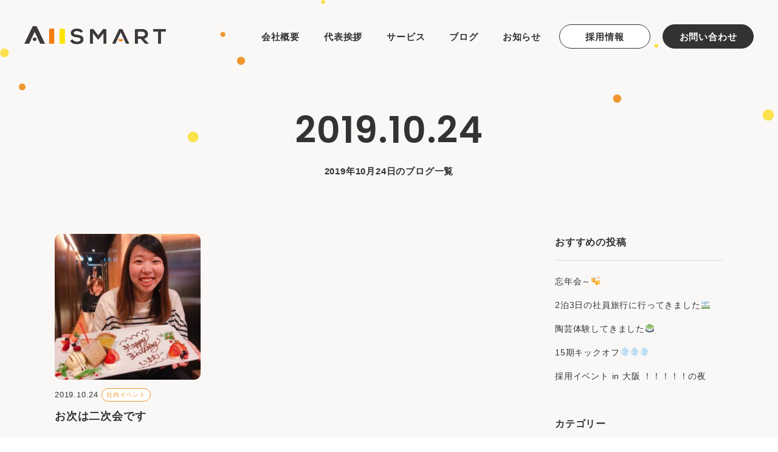

--- FILE ---
content_type: text/html; charset=UTF-8
request_url: https://allsmart.co.jp/blog/2019/10/24/
body_size: 11457
content:


<!DOCTYPE html>
<html lang="ja">

<head>
  <meta charset="UTF-8">
  <meta http-equiv="X-UA-Compatible" content="IE=edge">
  <meta name="viewport" content="width=device-width, initial-scale=1.0">
  <meta name="format-detection" content="telephone=no">
      <meta name="robots" content="noindex">
    <meta name='robots' content='max-image-preview:large' />
<link rel="alternate" type="application/rss+xml" title="オールスマート &raquo; フィード" href="https://allsmart.co.jp/feed/" />
<link rel="alternate" type="application/rss+xml" title="オールスマート &raquo; コメントフィード" href="https://allsmart.co.jp/comments/feed/" />
		<!-- This site uses the Google Analytics by MonsterInsights plugin v8.19 - Using Analytics tracking - https://www.monsterinsights.com/ -->
							<script src="//www.googletagmanager.com/gtag/js?id=G-Y13TT21LT5"  data-cfasync="false" data-wpfc-render="false" async></script>
			<script data-cfasync="false" data-wpfc-render="false">
				var mi_version = '8.19';
				var mi_track_user = true;
				var mi_no_track_reason = '';
				
								var disableStrs = [
										'ga-disable-G-Y13TT21LT5',
									];

				/* Function to detect opted out users */
				function __gtagTrackerIsOptedOut() {
					for (var index = 0; index < disableStrs.length; index++) {
						if (document.cookie.indexOf(disableStrs[index] + '=true') > -1) {
							return true;
						}
					}

					return false;
				}

				/* Disable tracking if the opt-out cookie exists. */
				if (__gtagTrackerIsOptedOut()) {
					for (var index = 0; index < disableStrs.length; index++) {
						window[disableStrs[index]] = true;
					}
				}

				/* Opt-out function */
				function __gtagTrackerOptout() {
					for (var index = 0; index < disableStrs.length; index++) {
						document.cookie = disableStrs[index] + '=true; expires=Thu, 31 Dec 2099 23:59:59 UTC; path=/';
						window[disableStrs[index]] = true;
					}
				}

				if ('undefined' === typeof gaOptout) {
					function gaOptout() {
						__gtagTrackerOptout();
					}
				}
								window.dataLayer = window.dataLayer || [];

				window.MonsterInsightsDualTracker = {
					helpers: {},
					trackers: {},
				};
				if (mi_track_user) {
					function __gtagDataLayer() {
						dataLayer.push(arguments);
					}

					function __gtagTracker(type, name, parameters) {
						if (!parameters) {
							parameters = {};
						}

						if (parameters.send_to) {
							__gtagDataLayer.apply(null, arguments);
							return;
						}

						if (type === 'event') {
														parameters.send_to = monsterinsights_frontend.v4_id;
							var hookName = name;
							if (typeof parameters['event_category'] !== 'undefined') {
								hookName = parameters['event_category'] + ':' + name;
							}

							if (typeof MonsterInsightsDualTracker.trackers[hookName] !== 'undefined') {
								MonsterInsightsDualTracker.trackers[hookName](parameters);
							} else {
								__gtagDataLayer('event', name, parameters);
							}
							
						} else {
							__gtagDataLayer.apply(null, arguments);
						}
					}

					__gtagTracker('js', new Date());
					__gtagTracker('set', {
						'developer_id.dZGIzZG': true,
											});
										__gtagTracker('config', 'G-Y13TT21LT5', {"forceSSL":"true"} );
															window.gtag = __gtagTracker;										(function () {
						/* https://developers.google.com/analytics/devguides/collection/analyticsjs/ */
						/* ga and __gaTracker compatibility shim. */
						var noopfn = function () {
							return null;
						};
						var newtracker = function () {
							return new Tracker();
						};
						var Tracker = function () {
							return null;
						};
						var p = Tracker.prototype;
						p.get = noopfn;
						p.set = noopfn;
						p.send = function () {
							var args = Array.prototype.slice.call(arguments);
							args.unshift('send');
							__gaTracker.apply(null, args);
						};
						var __gaTracker = function () {
							var len = arguments.length;
							if (len === 0) {
								return;
							}
							var f = arguments[len - 1];
							if (typeof f !== 'object' || f === null || typeof f.hitCallback !== 'function') {
								if ('send' === arguments[0]) {
									var hitConverted, hitObject = false, action;
									if ('event' === arguments[1]) {
										if ('undefined' !== typeof arguments[3]) {
											hitObject = {
												'eventAction': arguments[3],
												'eventCategory': arguments[2],
												'eventLabel': arguments[4],
												'value': arguments[5] ? arguments[5] : 1,
											}
										}
									}
									if ('pageview' === arguments[1]) {
										if ('undefined' !== typeof arguments[2]) {
											hitObject = {
												'eventAction': 'page_view',
												'page_path': arguments[2],
											}
										}
									}
									if (typeof arguments[2] === 'object') {
										hitObject = arguments[2];
									}
									if (typeof arguments[5] === 'object') {
										Object.assign(hitObject, arguments[5]);
									}
									if ('undefined' !== typeof arguments[1].hitType) {
										hitObject = arguments[1];
										if ('pageview' === hitObject.hitType) {
											hitObject.eventAction = 'page_view';
										}
									}
									if (hitObject) {
										action = 'timing' === arguments[1].hitType ? 'timing_complete' : hitObject.eventAction;
										hitConverted = mapArgs(hitObject);
										__gtagTracker('event', action, hitConverted);
									}
								}
								return;
							}

							function mapArgs(args) {
								var arg, hit = {};
								var gaMap = {
									'eventCategory': 'event_category',
									'eventAction': 'event_action',
									'eventLabel': 'event_label',
									'eventValue': 'event_value',
									'nonInteraction': 'non_interaction',
									'timingCategory': 'event_category',
									'timingVar': 'name',
									'timingValue': 'value',
									'timingLabel': 'event_label',
									'page': 'page_path',
									'location': 'page_location',
									'title': 'page_title',
								};
								for (arg in args) {
																		if (!(!args.hasOwnProperty(arg) || !gaMap.hasOwnProperty(arg))) {
										hit[gaMap[arg]] = args[arg];
									} else {
										hit[arg] = args[arg];
									}
								}
								return hit;
							}

							try {
								f.hitCallback();
							} catch (ex) {
							}
						};
						__gaTracker.create = newtracker;
						__gaTracker.getByName = newtracker;
						__gaTracker.getAll = function () {
							return [];
						};
						__gaTracker.remove = noopfn;
						__gaTracker.loaded = true;
						window['__gaTracker'] = __gaTracker;
					})();
									} else {
										console.log("");
					(function () {
						function __gtagTracker() {
							return null;
						}

						window['__gtagTracker'] = __gtagTracker;
						window['gtag'] = __gtagTracker;
					})();
									}
			</script>
				<!-- / Google Analytics by MonsterInsights -->
		<script>
window._wpemojiSettings = {"baseUrl":"https:\/\/s.w.org\/images\/core\/emoji\/14.0.0\/72x72\/","ext":".png","svgUrl":"https:\/\/s.w.org\/images\/core\/emoji\/14.0.0\/svg\/","svgExt":".svg","source":{"concatemoji":"https:\/\/allsmart.co.jp\/websys\/wp-includes\/js\/wp-emoji-release.min.js?ver=6.4.7"}};
/*! This file is auto-generated */
!function(i,n){var o,s,e;function c(e){try{var t={supportTests:e,timestamp:(new Date).valueOf()};sessionStorage.setItem(o,JSON.stringify(t))}catch(e){}}function p(e,t,n){e.clearRect(0,0,e.canvas.width,e.canvas.height),e.fillText(t,0,0);var t=new Uint32Array(e.getImageData(0,0,e.canvas.width,e.canvas.height).data),r=(e.clearRect(0,0,e.canvas.width,e.canvas.height),e.fillText(n,0,0),new Uint32Array(e.getImageData(0,0,e.canvas.width,e.canvas.height).data));return t.every(function(e,t){return e===r[t]})}function u(e,t,n){switch(t){case"flag":return n(e,"\ud83c\udff3\ufe0f\u200d\u26a7\ufe0f","\ud83c\udff3\ufe0f\u200b\u26a7\ufe0f")?!1:!n(e,"\ud83c\uddfa\ud83c\uddf3","\ud83c\uddfa\u200b\ud83c\uddf3")&&!n(e,"\ud83c\udff4\udb40\udc67\udb40\udc62\udb40\udc65\udb40\udc6e\udb40\udc67\udb40\udc7f","\ud83c\udff4\u200b\udb40\udc67\u200b\udb40\udc62\u200b\udb40\udc65\u200b\udb40\udc6e\u200b\udb40\udc67\u200b\udb40\udc7f");case"emoji":return!n(e,"\ud83e\udef1\ud83c\udffb\u200d\ud83e\udef2\ud83c\udfff","\ud83e\udef1\ud83c\udffb\u200b\ud83e\udef2\ud83c\udfff")}return!1}function f(e,t,n){var r="undefined"!=typeof WorkerGlobalScope&&self instanceof WorkerGlobalScope?new OffscreenCanvas(300,150):i.createElement("canvas"),a=r.getContext("2d",{willReadFrequently:!0}),o=(a.textBaseline="top",a.font="600 32px Arial",{});return e.forEach(function(e){o[e]=t(a,e,n)}),o}function t(e){var t=i.createElement("script");t.src=e,t.defer=!0,i.head.appendChild(t)}"undefined"!=typeof Promise&&(o="wpEmojiSettingsSupports",s=["flag","emoji"],n.supports={everything:!0,everythingExceptFlag:!0},e=new Promise(function(e){i.addEventListener("DOMContentLoaded",e,{once:!0})}),new Promise(function(t){var n=function(){try{var e=JSON.parse(sessionStorage.getItem(o));if("object"==typeof e&&"number"==typeof e.timestamp&&(new Date).valueOf()<e.timestamp+604800&&"object"==typeof e.supportTests)return e.supportTests}catch(e){}return null}();if(!n){if("undefined"!=typeof Worker&&"undefined"!=typeof OffscreenCanvas&&"undefined"!=typeof URL&&URL.createObjectURL&&"undefined"!=typeof Blob)try{var e="postMessage("+f.toString()+"("+[JSON.stringify(s),u.toString(),p.toString()].join(",")+"));",r=new Blob([e],{type:"text/javascript"}),a=new Worker(URL.createObjectURL(r),{name:"wpTestEmojiSupports"});return void(a.onmessage=function(e){c(n=e.data),a.terminate(),t(n)})}catch(e){}c(n=f(s,u,p))}t(n)}).then(function(e){for(var t in e)n.supports[t]=e[t],n.supports.everything=n.supports.everything&&n.supports[t],"flag"!==t&&(n.supports.everythingExceptFlag=n.supports.everythingExceptFlag&&n.supports[t]);n.supports.everythingExceptFlag=n.supports.everythingExceptFlag&&!n.supports.flag,n.DOMReady=!1,n.readyCallback=function(){n.DOMReady=!0}}).then(function(){return e}).then(function(){var e;n.supports.everything||(n.readyCallback(),(e=n.source||{}).concatemoji?t(e.concatemoji):e.wpemoji&&e.twemoji&&(t(e.twemoji),t(e.wpemoji)))}))}((window,document),window._wpemojiSettings);
</script>
<style id='wp-emoji-styles-inline-css'>

	img.wp-smiley, img.emoji {
		display: inline !important;
		border: none !important;
		box-shadow: none !important;
		height: 1em !important;
		width: 1em !important;
		margin: 0 0.07em !important;
		vertical-align: -0.1em !important;
		background: none !important;
		padding: 0 !important;
	}
</style>
<style id='wp-block-library-inline-css'>
:root{--wp-admin-theme-color:#007cba;--wp-admin-theme-color--rgb:0,124,186;--wp-admin-theme-color-darker-10:#006ba1;--wp-admin-theme-color-darker-10--rgb:0,107,161;--wp-admin-theme-color-darker-20:#005a87;--wp-admin-theme-color-darker-20--rgb:0,90,135;--wp-admin-border-width-focus:2px;--wp-block-synced-color:#7a00df;--wp-block-synced-color--rgb:122,0,223}@media (min-resolution:192dpi){:root{--wp-admin-border-width-focus:1.5px}}.wp-element-button{cursor:pointer}:root{--wp--preset--font-size--normal:16px;--wp--preset--font-size--huge:42px}:root .has-very-light-gray-background-color{background-color:#eee}:root .has-very-dark-gray-background-color{background-color:#313131}:root .has-very-light-gray-color{color:#eee}:root .has-very-dark-gray-color{color:#313131}:root .has-vivid-green-cyan-to-vivid-cyan-blue-gradient-background{background:linear-gradient(135deg,#00d084,#0693e3)}:root .has-purple-crush-gradient-background{background:linear-gradient(135deg,#34e2e4,#4721fb 50%,#ab1dfe)}:root .has-hazy-dawn-gradient-background{background:linear-gradient(135deg,#faaca8,#dad0ec)}:root .has-subdued-olive-gradient-background{background:linear-gradient(135deg,#fafae1,#67a671)}:root .has-atomic-cream-gradient-background{background:linear-gradient(135deg,#fdd79a,#004a59)}:root .has-nightshade-gradient-background{background:linear-gradient(135deg,#330968,#31cdcf)}:root .has-midnight-gradient-background{background:linear-gradient(135deg,#020381,#2874fc)}.has-regular-font-size{font-size:1em}.has-larger-font-size{font-size:2.625em}.has-normal-font-size{font-size:var(--wp--preset--font-size--normal)}.has-huge-font-size{font-size:var(--wp--preset--font-size--huge)}.has-text-align-center{text-align:center}.has-text-align-left{text-align:left}.has-text-align-right{text-align:right}#end-resizable-editor-section{display:none}.aligncenter{clear:both}.items-justified-left{justify-content:flex-start}.items-justified-center{justify-content:center}.items-justified-right{justify-content:flex-end}.items-justified-space-between{justify-content:space-between}.screen-reader-text{clip:rect(1px,1px,1px,1px);word-wrap:normal!important;border:0;-webkit-clip-path:inset(50%);clip-path:inset(50%);height:1px;margin:-1px;overflow:hidden;padding:0;position:absolute;width:1px}.screen-reader-text:focus{clip:auto!important;background-color:#ddd;-webkit-clip-path:none;clip-path:none;color:#444;display:block;font-size:1em;height:auto;left:5px;line-height:normal;padding:15px 23px 14px;text-decoration:none;top:5px;width:auto;z-index:100000}html :where(.has-border-color){border-style:solid}html :where([style*=border-top-color]){border-top-style:solid}html :where([style*=border-right-color]){border-right-style:solid}html :where([style*=border-bottom-color]){border-bottom-style:solid}html :where([style*=border-left-color]){border-left-style:solid}html :where([style*=border-width]){border-style:solid}html :where([style*=border-top-width]){border-top-style:solid}html :where([style*=border-right-width]){border-right-style:solid}html :where([style*=border-bottom-width]){border-bottom-style:solid}html :where([style*=border-left-width]){border-left-style:solid}html :where(img[class*=wp-image-]){height:auto;max-width:100%}:where(figure){margin:0 0 1em}html :where(.is-position-sticky){--wp-admin--admin-bar--position-offset:var(--wp-admin--admin-bar--height,0px)}@media screen and (max-width:600px){html :where(.is-position-sticky){--wp-admin--admin-bar--position-offset:0px}}
</style>
<link rel='stylesheet' id='snow-monkey-forms@fallback-css' href='https://allsmart.co.jp/websys/wp-content/plugins/snow-monkey-forms/dist/css/fallback.css?ver=1702277585' media='all' />
<link rel='stylesheet' id='snow-monkey-forms-css' href='https://allsmart.co.jp/websys/wp-content/plugins/snow-monkey-forms/dist/css/app.css?ver=1702277585' media='all' />
<style id='classic-theme-styles-inline-css'>
/*! This file is auto-generated */
.wp-block-button__link{color:#fff;background-color:#32373c;border-radius:9999px;box-shadow:none;text-decoration:none;padding:calc(.667em + 2px) calc(1.333em + 2px);font-size:1.125em}.wp-block-file__button{background:#32373c;color:#fff;text-decoration:none}
</style>
<style id='global-styles-inline-css'>
body{--wp--preset--color--black: #000000;--wp--preset--color--cyan-bluish-gray: #abb8c3;--wp--preset--color--white: #ffffff;--wp--preset--color--pale-pink: #f78da7;--wp--preset--color--vivid-red: #cf2e2e;--wp--preset--color--luminous-vivid-orange: #ff6900;--wp--preset--color--luminous-vivid-amber: #fcb900;--wp--preset--color--light-green-cyan: #7bdcb5;--wp--preset--color--vivid-green-cyan: #00d084;--wp--preset--color--pale-cyan-blue: #8ed1fc;--wp--preset--color--vivid-cyan-blue: #0693e3;--wp--preset--color--vivid-purple: #9b51e0;--wp--preset--gradient--vivid-cyan-blue-to-vivid-purple: linear-gradient(135deg,rgba(6,147,227,1) 0%,rgb(155,81,224) 100%);--wp--preset--gradient--light-green-cyan-to-vivid-green-cyan: linear-gradient(135deg,rgb(122,220,180) 0%,rgb(0,208,130) 100%);--wp--preset--gradient--luminous-vivid-amber-to-luminous-vivid-orange: linear-gradient(135deg,rgba(252,185,0,1) 0%,rgba(255,105,0,1) 100%);--wp--preset--gradient--luminous-vivid-orange-to-vivid-red: linear-gradient(135deg,rgba(255,105,0,1) 0%,rgb(207,46,46) 100%);--wp--preset--gradient--very-light-gray-to-cyan-bluish-gray: linear-gradient(135deg,rgb(238,238,238) 0%,rgb(169,184,195) 100%);--wp--preset--gradient--cool-to-warm-spectrum: linear-gradient(135deg,rgb(74,234,220) 0%,rgb(151,120,209) 20%,rgb(207,42,186) 40%,rgb(238,44,130) 60%,rgb(251,105,98) 80%,rgb(254,248,76) 100%);--wp--preset--gradient--blush-light-purple: linear-gradient(135deg,rgb(255,206,236) 0%,rgb(152,150,240) 100%);--wp--preset--gradient--blush-bordeaux: linear-gradient(135deg,rgb(254,205,165) 0%,rgb(254,45,45) 50%,rgb(107,0,62) 100%);--wp--preset--gradient--luminous-dusk: linear-gradient(135deg,rgb(255,203,112) 0%,rgb(199,81,192) 50%,rgb(65,88,208) 100%);--wp--preset--gradient--pale-ocean: linear-gradient(135deg,rgb(255,245,203) 0%,rgb(182,227,212) 50%,rgb(51,167,181) 100%);--wp--preset--gradient--electric-grass: linear-gradient(135deg,rgb(202,248,128) 0%,rgb(113,206,126) 100%);--wp--preset--gradient--midnight: linear-gradient(135deg,rgb(2,3,129) 0%,rgb(40,116,252) 100%);--wp--preset--font-size--small: 13px;--wp--preset--font-size--medium: 20px;--wp--preset--font-size--large: 36px;--wp--preset--font-size--x-large: 42px;--wp--preset--spacing--20: 0.44rem;--wp--preset--spacing--30: 0.67rem;--wp--preset--spacing--40: 1rem;--wp--preset--spacing--50: 1.5rem;--wp--preset--spacing--60: 2.25rem;--wp--preset--spacing--70: 3.38rem;--wp--preset--spacing--80: 5.06rem;--wp--preset--shadow--natural: 6px 6px 9px rgba(0, 0, 0, 0.2);--wp--preset--shadow--deep: 12px 12px 50px rgba(0, 0, 0, 0.4);--wp--preset--shadow--sharp: 6px 6px 0px rgba(0, 0, 0, 0.2);--wp--preset--shadow--outlined: 6px 6px 0px -3px rgba(255, 255, 255, 1), 6px 6px rgba(0, 0, 0, 1);--wp--preset--shadow--crisp: 6px 6px 0px rgba(0, 0, 0, 1);}:where(.is-layout-flex){gap: 0.5em;}:where(.is-layout-grid){gap: 0.5em;}body .is-layout-flow > .alignleft{float: left;margin-inline-start: 0;margin-inline-end: 2em;}body .is-layout-flow > .alignright{float: right;margin-inline-start: 2em;margin-inline-end: 0;}body .is-layout-flow > .aligncenter{margin-left: auto !important;margin-right: auto !important;}body .is-layout-constrained > .alignleft{float: left;margin-inline-start: 0;margin-inline-end: 2em;}body .is-layout-constrained > .alignright{float: right;margin-inline-start: 2em;margin-inline-end: 0;}body .is-layout-constrained > .aligncenter{margin-left: auto !important;margin-right: auto !important;}body .is-layout-constrained > :where(:not(.alignleft):not(.alignright):not(.alignfull)){max-width: var(--wp--style--global--content-size);margin-left: auto !important;margin-right: auto !important;}body .is-layout-constrained > .alignwide{max-width: var(--wp--style--global--wide-size);}body .is-layout-flex{display: flex;}body .is-layout-flex{flex-wrap: wrap;align-items: center;}body .is-layout-flex > *{margin: 0;}body .is-layout-grid{display: grid;}body .is-layout-grid > *{margin: 0;}:where(.wp-block-columns.is-layout-flex){gap: 2em;}:where(.wp-block-columns.is-layout-grid){gap: 2em;}:where(.wp-block-post-template.is-layout-flex){gap: 1.25em;}:where(.wp-block-post-template.is-layout-grid){gap: 1.25em;}.has-black-color{color: var(--wp--preset--color--black) !important;}.has-cyan-bluish-gray-color{color: var(--wp--preset--color--cyan-bluish-gray) !important;}.has-white-color{color: var(--wp--preset--color--white) !important;}.has-pale-pink-color{color: var(--wp--preset--color--pale-pink) !important;}.has-vivid-red-color{color: var(--wp--preset--color--vivid-red) !important;}.has-luminous-vivid-orange-color{color: var(--wp--preset--color--luminous-vivid-orange) !important;}.has-luminous-vivid-amber-color{color: var(--wp--preset--color--luminous-vivid-amber) !important;}.has-light-green-cyan-color{color: var(--wp--preset--color--light-green-cyan) !important;}.has-vivid-green-cyan-color{color: var(--wp--preset--color--vivid-green-cyan) !important;}.has-pale-cyan-blue-color{color: var(--wp--preset--color--pale-cyan-blue) !important;}.has-vivid-cyan-blue-color{color: var(--wp--preset--color--vivid-cyan-blue) !important;}.has-vivid-purple-color{color: var(--wp--preset--color--vivid-purple) !important;}.has-black-background-color{background-color: var(--wp--preset--color--black) !important;}.has-cyan-bluish-gray-background-color{background-color: var(--wp--preset--color--cyan-bluish-gray) !important;}.has-white-background-color{background-color: var(--wp--preset--color--white) !important;}.has-pale-pink-background-color{background-color: var(--wp--preset--color--pale-pink) !important;}.has-vivid-red-background-color{background-color: var(--wp--preset--color--vivid-red) !important;}.has-luminous-vivid-orange-background-color{background-color: var(--wp--preset--color--luminous-vivid-orange) !important;}.has-luminous-vivid-amber-background-color{background-color: var(--wp--preset--color--luminous-vivid-amber) !important;}.has-light-green-cyan-background-color{background-color: var(--wp--preset--color--light-green-cyan) !important;}.has-vivid-green-cyan-background-color{background-color: var(--wp--preset--color--vivid-green-cyan) !important;}.has-pale-cyan-blue-background-color{background-color: var(--wp--preset--color--pale-cyan-blue) !important;}.has-vivid-cyan-blue-background-color{background-color: var(--wp--preset--color--vivid-cyan-blue) !important;}.has-vivid-purple-background-color{background-color: var(--wp--preset--color--vivid-purple) !important;}.has-black-border-color{border-color: var(--wp--preset--color--black) !important;}.has-cyan-bluish-gray-border-color{border-color: var(--wp--preset--color--cyan-bluish-gray) !important;}.has-white-border-color{border-color: var(--wp--preset--color--white) !important;}.has-pale-pink-border-color{border-color: var(--wp--preset--color--pale-pink) !important;}.has-vivid-red-border-color{border-color: var(--wp--preset--color--vivid-red) !important;}.has-luminous-vivid-orange-border-color{border-color: var(--wp--preset--color--luminous-vivid-orange) !important;}.has-luminous-vivid-amber-border-color{border-color: var(--wp--preset--color--luminous-vivid-amber) !important;}.has-light-green-cyan-border-color{border-color: var(--wp--preset--color--light-green-cyan) !important;}.has-vivid-green-cyan-border-color{border-color: var(--wp--preset--color--vivid-green-cyan) !important;}.has-pale-cyan-blue-border-color{border-color: var(--wp--preset--color--pale-cyan-blue) !important;}.has-vivid-cyan-blue-border-color{border-color: var(--wp--preset--color--vivid-cyan-blue) !important;}.has-vivid-purple-border-color{border-color: var(--wp--preset--color--vivid-purple) !important;}.has-vivid-cyan-blue-to-vivid-purple-gradient-background{background: var(--wp--preset--gradient--vivid-cyan-blue-to-vivid-purple) !important;}.has-light-green-cyan-to-vivid-green-cyan-gradient-background{background: var(--wp--preset--gradient--light-green-cyan-to-vivid-green-cyan) !important;}.has-luminous-vivid-amber-to-luminous-vivid-orange-gradient-background{background: var(--wp--preset--gradient--luminous-vivid-amber-to-luminous-vivid-orange) !important;}.has-luminous-vivid-orange-to-vivid-red-gradient-background{background: var(--wp--preset--gradient--luminous-vivid-orange-to-vivid-red) !important;}.has-very-light-gray-to-cyan-bluish-gray-gradient-background{background: var(--wp--preset--gradient--very-light-gray-to-cyan-bluish-gray) !important;}.has-cool-to-warm-spectrum-gradient-background{background: var(--wp--preset--gradient--cool-to-warm-spectrum) !important;}.has-blush-light-purple-gradient-background{background: var(--wp--preset--gradient--blush-light-purple) !important;}.has-blush-bordeaux-gradient-background{background: var(--wp--preset--gradient--blush-bordeaux) !important;}.has-luminous-dusk-gradient-background{background: var(--wp--preset--gradient--luminous-dusk) !important;}.has-pale-ocean-gradient-background{background: var(--wp--preset--gradient--pale-ocean) !important;}.has-electric-grass-gradient-background{background: var(--wp--preset--gradient--electric-grass) !important;}.has-midnight-gradient-background{background: var(--wp--preset--gradient--midnight) !important;}.has-small-font-size{font-size: var(--wp--preset--font-size--small) !important;}.has-medium-font-size{font-size: var(--wp--preset--font-size--medium) !important;}.has-large-font-size{font-size: var(--wp--preset--font-size--large) !important;}.has-x-large-font-size{font-size: var(--wp--preset--font-size--x-large) !important;}
</style>
<link rel='stylesheet' id='pz-linkcard-css' href='//allsmart.co.jp/websys/wp-content/uploads/pz-linkcard/style.css?ver=2.4.8.82' media='all' />
<script src="https://allsmart.co.jp/websys/wp-content/plugins/google-analytics-for-wordpress/assets/js/frontend-gtag.min.js?ver=8.19" id="monsterinsights-frontend-script-js"></script>
<script data-cfasync="false" data-wpfc-render="false" id='monsterinsights-frontend-script-js-extra'>var monsterinsights_frontend = {"js_events_tracking":"true","download_extensions":"doc,pdf,ppt,zip,xls,docx,pptx,xlsx","inbound_paths":"[]","home_url":"https:\/\/allsmart.co.jp","hash_tracking":"false","v4_id":"G-Y13TT21LT5"};</script>
<link rel="https://api.w.org/" href="https://allsmart.co.jp/wp-json/" /><link rel="EditURI" type="application/rsd+xml" title="RSD" href="https://allsmart.co.jp/websys/xmlrpc.php?rsd" />
<meta name="generator" content="WordPress 6.4.7" />
<link rel="icon" href="https://allsmart.co.jp/websys/wp-content/uploads/2019/12/cropped-仮ロゴデータ-2-32x32.png" sizes="32x32" />
<link rel="icon" href="https://allsmart.co.jp/websys/wp-content/uploads/2019/12/cropped-仮ロゴデータ-2-192x192.png" sizes="192x192" />
<link rel="apple-touch-icon" href="https://allsmart.co.jp/websys/wp-content/uploads/2019/12/cropped-仮ロゴデータ-2-180x180.png" />
<meta name="msapplication-TileImage" content="https://allsmart.co.jp/websys/wp-content/uploads/2019/12/cropped-仮ロゴデータ-2-270x270.png" />
  

<title>2019年10月24日のブログ | ITシステムの提案、導入、開発、ITエンジニアによる技術支援</title>
<meta name="description" content="ITシステムの提案、導入、開発、ITエンジニアによる技術支援を行っている株式会社オールスマートの2019年10月24日を掲載しているページです。最新情報から、オフィス紹介、社内で行われたイベントなどを発信しています。" />
<meta property="og:title" content="2019年10月24日のブログ | ITシステムの提案、導入、開発、ITエンジニアによる技術支援" />
<meta property="og:type" content="article" />
<meta property="og:url" content="https://allsmart.co.jp/blog/2019/10/24/" />
<meta property="og:image" content="https://allsmart.co.jp/websys/wp-content/themes/allsmart-renew/ogp.png" />
<meta property="og:site_name" content="ALLSMART | ITシステムの提案、導入、開発、ITエンジニアによる技術支援" />
<meta property="og:description" content="ITシステムの提案、導入、開発、ITエンジニアによる技術支援を行っている株式会社オールスマートの2019年10月24日を掲載しているページです。最新情報から、オフィス紹介、社内で行われたイベントなどを発信しています。" />
<meta property="og:locale:alternate" content="ja_JP" />
<meta name="twitter:card" content="summary_large_image" />
<meta name="twitter:site" content="https://allsmart.co.jp/blog/2019/10/24/" />
<meta name="twitter:image" content="https://allsmart.co.jp/websys/wp-content/themes/allsmart-renew/ogp.png" />
<meta name="twitter:title" content="2019年10月24日のブログ | ITシステムの提案、導入、開発、ITエンジニアによる技術支援" />
<meta name="twitter:description" content="ITシステムの提案、導入、開発、ITエンジニアによる技術支援を行っている株式会社オールスマートの2019年10月24日を掲載しているページです。最新情報から、オフィス紹介、社内で行われたイベントなどを発信しています。" />
<link rel="canonical" href="https://allsmart.co.jp/blog/2019/10/24/">
  <link rel="icon" type="image/png" href="https://allsmart.co.jp/websys/wp-content/themes/allsmart-renew/favicon.ico">
  <link rel="shortcut icon" type="image/png" href="https://allsmart.co.jp/websys/wp-content/themes/allsmart-renew/favicon.ico">

  <link rel="stylesheet" href="https://allsmart.co.jp/websys/wp-content/themes/allsmart-renew/assets/fonts/icon/style.css">

      <link rel="stylesheet" href="https://allsmart.co.jp/websys/wp-content/themes/allsmart-renew/assets/css/blog.css">
  
  	<script type="text/javascript">
    	(function(c,l,a,r,i,t,y){
        	c[a]=c[a]||function(){(c[a].q=c[a].q||[]).push(arguments)};
        	t=l.createElement(r);t.async=1;t.src="https://www.clarity.ms/tag/"+i;
        	y=l.getElementsByTagName(r)[0];y.parentNode.insertBefore(t,y);
    	})(window, document, "clarity", "script", "mr3fkjpblt");
	</script>
</head>

<body>
<header class="header">
  <div class="l-header">
    <div class="header__inner">
      <div class="header__logo">
        <a href="https://allsmart.co.jp/" class="header__logo__link">
          <picture>
            <source srcset="https://allsmart.co.jp/websys/wp-content/themes/allsmart-renew/assets/img/common/logo.webp" type="image/webp" />
            <img src="https://allsmart.co.jp/websys/wp-content/themes/allsmart-renew/assets/img/common/logo.png" alt="ALL SMARTロゴ" width="233" height="30" decoding="async">
          </picture>
        </a>
      </div>
      <!-- ハンバーガーメニュー -->
      <div class="header__menu">
        <button aria-label="メニューボタン" class="header__menu__btn js-menuBtn" type="button" data-state="MENU">
          <span class="-line"></span>
          <span class="-line"></span>
        </button>
      </div>
      <nav aria-label="グローバルナビ" class="header__gnav js-gnav" data-state="close">
        <ul class="header__gnav__list">
                                                            <li class="header__gnav__item">
            <a href="https://allsmart.co.jp/company/" class="header__gnav__link">
              <span class="-sp">ABOUT US</span>
              会社概要            </a>
          </li>
                                                            <li class="header__gnav__item">
            <a href="https://allsmart.co.jp/ceo/" class="header__gnav__link">
              <span class="-sp">message</span>
              代表挨拶            </a>
          </li>
                                                            <li class="header__gnav__item header__gnav__parent">
            <a href="https://allsmart.co.jp/service/" class="header__gnav__link">
              <span class="-sp">service</span>
              サービス            </a>
            <ul class="header__gnav__child">
                            <li class="header__gnav__child__item">
                <a href="https://allsmart.co.jp/service/#service01" class="header__gnav__link">
                  カスタムソリューション開発                </a>
              </li>
                            <li class="header__gnav__child__item">
                <a href="https://allsmart.co.jp/service/#service02" class="header__gnav__link">
                  テクノロジーコンサルティング                </a>
              </li>
                            <li class="header__gnav__child__item">
                <a href="https://allsmart.co.jp/service/#service03" class="header__gnav__link">
                  アルファスキルトレーニング                </a>
              </li>
                          </ul>
          </li>
                                                            <li class="header__gnav__item">
            <a href="https://allsmart.co.jp/blog/" class="header__gnav__link">
              <span class="-sp">blog</span>
              ブログ            </a>
          </li>
                                                            <li class="header__gnav__item">
            <a href="https://allsmart.co.jp/news/" class="header__gnav__link">
              <span class="-sp">news</span>
              お知らせ            </a>
          </li>
                                                                                                                                                                                    <li class="header__gnav__item header__recruit__btn header__btn">
            <a href="https://allsmart.co.jp/recruit/" class="header__gnav__link btn">採用情報</a>
          </li>
                    <li class="header__gnav__item header__contact__btn header__btn">
            <a href="https://allsmart.co.jp/contact/" class="header__gnav__link btn">お問い合わせ</a>
          </li>
        </ul>
      </nav>
    </div>
  </div>
</header><main class="page archive archive-blog">
  <div class="page__head">
        <div class="page__head__bg">
          <svg xmlns="http://www.w3.org/2000/svg" viewBox="0 0 1317 222">
            <g class="visible-lg visible-md" transform="translate(1019 141)">
              <circle cx="7" cy="7" r="7" fill="#f09730"/>
            </g>
            <g class="visible-lg visible-md" transform="translate(401 96)">
              <circle cx="6.5" cy="6.5" r="6.5" fill="#f09730"/>
            </g>
            <g class="visible-lg visible-md" transform="translate(32 141)">
              <circle cx="7" cy="7" r="7" fill="#f09730"/>
            </g>
            <g class="visible-lg visible-md" transform="translate(373 54)">
              <circle cx="4" cy="4" r="4" fill="#f09730"/>
            </g>
            <g class="visible-lg visible-md" transform="translate(1294 183)">
              <circle cx="11.5" cy="11.5" r="11.5" fill="#fbe14c"/>
            </g>
            <g class="visible-lg visible-md" transform="translate(1108 74)">
              <circle cx="4" cy="4" r="4" fill="#fbe14c"/>
            </g>
            <g class="visible-lg visible-md" transform="translate(299 204)">
              <circle cx="9" cy="9" r="9" fill="#fbe14c"/>
            </g>
            <g class="visible-lg visible-md" transform="translate(0 82)">
              <circle cx="7" cy="7" r="7" fill="#fbe14c"/>
            </g>
            <g class="visible-lg visible-md" transform="translate(544)">
              <circle cx="4" cy="4" r="4" fill="#fbe14c"/>
            </g>
            <g class="visible-sm" transform="translate(75 49)">
              <circle cx="15.5" cy="15.5" r="15.5" fill="#f09730"/>
            </g>
            <g class="visible-sm" transform="translate(68)">
              <circle cx="11.5" cy="11.5" r="11.5" fill="#fbe14c"/>
            </g>
            <g class="visible-sm" transform="translate(20 59)">
              <circle cx="7" cy="7" r="7" fill="#f09730"/>
            </g>
            <g class="visible-sm" transform="translate(405 65)">
              <circle cx="7" cy="7" r="7" fill="#f09730"/>
            </g>
            <g class="visible-sm" transform="translate(370 26)">
              <circle cx="11.5" cy="11.5" r="11.5" fill="#fbe14c"/>
            </g>
          </svg>
        </div>
<div class="page__head__inner">
          <div class="page__title">
            <h1 class="page__heading">
<span class="-en">2019.10.24</span>
<span class="-ja">2019年10月24日のブログ一覧</span>
</h1>
          </div>
        </div>
      </div>
  <div class="l-column">
    <div class="l-content">
      <section class="blog">
                <div class="articleCard__list">
                    <a href="https://allsmart.co.jp/blog/2019/10/24/post-4505/" class="articleCard">
  <figure class="articleCard__thumb">
    <img src=https://allsmart.co.jp/websys/wp-content/uploads/2019/12/iOS-の画像-10-300x300.jpg alt="お次は二次会です">  </figure>
  <div class="articleCard__caption">
    <div class="card__text__top">
      <span class="card__date">2019.10.24</span>
      <ul class="card__category__list"><li class="card__category__item">社内イベント</li></ul>    </div>
    <div class="card__text__bottom">
      <p class="card__title">お次は二次会です</p>
    </div>
  </div>
</a>                  </div>
      </section>
                </div>
    <div class="l-side">
    <div class="side__block">
    <h2 class="side__heading">おすすめの投稿</h2>
    <ul class="sideList">
        <li class="sideList__item"><a class="sideList__anc" href="https://allsmart.co.jp/blog/2024/12/20/post-10606/">忘年会～🍻</a></li>
        <li class="sideList__item"><a class="sideList__anc" href="https://allsmart.co.jp/blog/2024/10/17/post-10553/">2泊3日の社員旅行に行ってきました🛫</a></li>
        <li class="sideList__item"><a class="sideList__anc" href="https://allsmart.co.jp/blog/2024/07/24/post-10495/">陶芸体験してきました🍵</a></li>
        <li class="sideList__item"><a class="sideList__anc" href="https://allsmart.co.jp/blog/2023/11/23/post-9685/">15期キックオフ💨💨💨</a></li>
        <li class="sideList__item"><a class="sideList__anc" href="https://allsmart.co.jp/blog/2023/02/22/post-9200/">採用イベント in 大阪 ！！！！！の夜</a></li>
    </ul>
  </div>
      <div class="side__block">
    <h2 class="side__heading">カテゴリー</h2>
    <ul class="sideList"><li class="sideList__item"><a class="sideList__anc" href="https://allsmart.co.jp/blog/category/recruitment/">新卒採用</a></li><li class="sideList__item"><a class="sideList__anc" href="https://allsmart.co.jp/blog/category/company_introduction/">会社紹介</a></li><li class="sideList__item"><a class="sideList__anc" href="https://allsmart.co.jp/blog/category/event/">社内イベント</a></li><li class="sideList__item"><a class="sideList__anc" href="https://allsmart.co.jp/blog/category/individual_event/">社員交流</a></li><li class="sideList__item"><a class="sideList__anc" href="https://allsmart.co.jp/blog/category/benefits/">福利厚生</a></li><li class="sideList__item"><a class="sideList__anc" href="https://allsmart.co.jp/blog/category/technical_information/">技術情報</a></li><li class="sideList__item"><a class="sideList__anc" href="https://allsmart.co.jp/blog/category/%e3%81%8a%e7%9f%a5%e3%82%89%e3%81%9b/">お知らせ</a></li><li class="sideList__item"><a class="sideList__anc" href="https://allsmart.co.jp/blog/category/zatsudan/">雑談</a></li>    </ul>  </div>
    <div class="side__block">
    <h2 class="side__heading">アーカイブ</h2>
    <ul class="sideList">
      	<li class="sideList__item"><a href='https://allsmart.co.jp/blog/2025/'>2025</a>&nbsp;(2)</li>
	<li class="sideList__item"><a href='https://allsmart.co.jp/blog/2024/'>2024</a>&nbsp;(12)</li>
	<li class="sideList__item"><a href='https://allsmart.co.jp/blog/2023/'>2023</a>&nbsp;(21)</li>
	<li class="sideList__item"><a href='https://allsmart.co.jp/blog/2022/'>2022</a>&nbsp;(19)</li>
	<li class="sideList__item"><a href='https://allsmart.co.jp/blog/2021/'>2021</a>&nbsp;(14)</li>
	<li class="sideList__item"><a href='https://allsmart.co.jp/blog/2020/'>2020</a>&nbsp;(14)</li>
	<li class="sideList__item"><a href='https://allsmart.co.jp/blog/2019/' aria-current="page">2019</a>&nbsp;(19)</li>
	<li class="sideList__item"><a href='https://allsmart.co.jp/blog/2018/'>2018</a>&nbsp;(5)</li>
	<li class="sideList__item"><a href='https://allsmart.co.jp/blog/2017/'>2017</a>&nbsp;(2)</li>
	<li class="sideList__item"><a href='https://allsmart.co.jp/blog/2015/'>2015</a>&nbsp;(1)</li>
    </ul>
  </div>
</div>  </div>
</main>

<div class="cv">
  <div class="cv__inner">
    <div class="cv__content">
      <a href="https://allsmart.co.jp/recruit/" class="cv__link">
        <div class="cv__text">
          <p class="cv__title">
            <span class="-en">NEW GRADUATE</span>
            <span class="-ja">新卒採用</span>
          </p>
        </div>
        <p class="cv__btn btn -md -whiteLineGray">詳しく見る<span class="icon__arrow-right-up cv__icon"></span></p>
      </a>
            <a href="/contact/" class="cv__link">
        <div class="cv__text">
          <p class="cv__title">
            <span class="-en">CONTACT</span>
            <span class="-ja">お問い合わせ</span>
          </p>
        </div>
        <p class="cv__btn btn -md -whiteLineGray">お問い合わせ<span class="icon__arrow-right-up cv__icon"></span></p>
      </a>
    </div>
  </div>
</div>
<footer class="footer">
  <div class="footer__inner">
    <div class="l-inner">
      <div class="footer__top">
        <div class="footer__info">
          <div class="footer__logo">
            <a href="/">
              <picture>
                <source srcset="https://allsmart.co.jp/websys/wp-content/themes/allsmart-renew/assets/img/common/logo.webp" type="image/webp" />
                <img src="https://allsmart.co.jp/websys/wp-content/themes/allsmart-renew/assets/img/common/logo.png" alt="ALL SMARTロゴ" width="233" height="30" decoding="async">
              </picture>
            </a>
          </div>
          <address class="footer__address">
            <p class="footer__address__text">〒107-0052<br>東京都港区赤坂1-3-6赤坂グレースビル8F</p>
            <p class="footer__address__text">TEL.03-6441-2475</p>
          </address>
        </div>
        <nav aria-label="フッターナビ" class="footer__nav">
          <ul class="footer__nav__list">
                                    <li class="footer__nav__item">
              <a href="https://allsmart.co.jp" class="footer__nav__link">トップ</a>
                          </li>
                                                <li class="footer__nav__item">
              <a href="https://allsmart.co.jp/company/" class="footer__nav__link">会社概要</a>
                          </li>
                                                <li class="footer__nav__item">
              <a href="https://allsmart.co.jp/ceo/" class="footer__nav__link">代表挨拶</a>
                          </li>
                                                <li class="footer__nav__item">
              <a href="https://allsmart.co.jp/service/" class="footer__nav__link">サービス</a>
                            <ul class="footer__child__list">
                                <li class="footer__child__item">
                  <a href="https://allsmart.co.jp/service/#service01" class="footer__child__link">カスタムソリューション開発</a>
                </li>
                                <li class="footer__child__item">
                  <a href="https://allsmart.co.jp/service/#service02" class="footer__child__link">テクノロジーコンサルティング</a>
                </li>
                                <li class="footer__child__item">
                  <a href="https://allsmart.co.jp/service/#service03" class="footer__child__link">アルファスキルトレーニング</a>
                </li>
                              </ul>
                          </li>
                                                                                                                                                                                                                                                            <li class="footer__nav__item">
              <a href="https://allsmart.co.jp/recruit/" class="footer__nav__link">採用情報</a>
              <ul class="footer__child__list">
                <li class="footer__child__item"><a href="https://allsmart.co.jp/recruit/" class="footer__child__link">新卒採用</a></li>
              </ul>
            </li>
            <li class="footer__nav__item footer__nav__group">
              <a href="https://allsmart.co.jp/blog/" class="footer__nav__link">ブログ</a>
              <a href="https://allsmart.co.jp/news/" class="footer__nav__link">お知らせ</a>
            </li>
          </ul>
        </nav>
      </div>
    </div>
    <hr class="footer__line">
    <div class="l-inner">
      <div class="footer__sns">
        <div class="footer__sns__section">
          <a class="footer__sns__title">採用SNS</a>
          <ul class="footer__sns__list">
            <li class="footer__sns__item">
              <a href="https://lin.ee/j4CLPcO" class="footer__sns__link" aria-label="LINE" target="_blank" rel="noopener noreferrer">
                <img src="https://allsmart.co.jp/websys/wp-content/themes/allsmart-renew/assets/img/sns/LINE_icon.svg" alt="LINE" width="32" height="32" decoding="async">
              </a>
            </li>
            <li class="footer__sns__item">
              <a href="https://www.youtube.com/@allsmart.official" class="footer__sns__link" aria-label="YouTube" target="_blank" rel="noopener noreferrer">
                <img src="https://allsmart.co.jp/websys/wp-content/themes/allsmart-renew/assets/img/sns/YouTube_icon.svg" alt="YouTube" width="32" height="32" decoding="async">
              </a>
            </li>
            <li class="footer__sns__item">
              <a href="https://www.instagram.com/allsmart.official/" class="footer__sns__link" aria-label="Instagram" target="_blank" rel="noopener noreferrer">
                <img src="https://allsmart.co.jp/websys/wp-content/themes/allsmart-renew/assets/img/sns/Instagram_icon.png" alt="Instagram" width="32" height="32" decoding="async">
              </a>
            </li>
          </ul>
        </div>
        <div class="footer__sns__section">
          <a class="footer__sns__title">社長による情報発信</a>
          <ul class="footer__sns__list">
            <li class="footer__sns__item">
              <a href="https://x.com/asmt2_yoshimine" class="footer__sns__link" aria-label="X (旧Twitter)" target="_blank" rel="noopener noreferrer">
                <img id="x-icon-img" src="https://allsmart.co.jp/websys/wp-content/themes/allsmart-renew/assets/img/sns/X_icon.svg" alt="X (旧Twitter)" width="32" height="32" decoding="async">
              </a>
            </li>
            <li class="footer__sns__item">
              <a href="https://note.com/asmt2_yoshimine" class="footer__sns__link" aria-label="note" target="_blank" rel="noopener noreferrer">
                <img src="https://allsmart.co.jp/websys/wp-content/themes/allsmart-renew/assets/img/sns/note_icon.svg" alt="note" width="32" height="32" decoding="async">
              </a>
            </li>
          </ul>
        </div>
      </div>
    </div>
    <hr class="footer__line">
    <div class="l-inner">
      <div class="footer__bottom">
        <ul class="footer__bottom__list">
          <li class="footer__bottom__item"><a href="https://allsmart.co.jp/contact/" class="footer__bottom__link">お問い合わせ</a></li>
          <li class="footer__bottom__item"><a href="https://allsmart.co.jp/privacypolicy/" class="footer__bottom__link">個人情報保護方針</a></li>
          <li class="footer__bottom__item"><a href="https://allsmart.co.jp/humanrightspolicy/" class="footer__bottom__link">人権侵害に関する会社方針</a></li>
        </ul>
        <small class="copyright">&copy; 2026 オールスマート</small>
      </div>
    </div>
  </div>
</footer><script type="module" src="https://allsmart.co.jp/websys/wp-content/themes/allsmart-renew/assets/js/app.js?v0128"></script>
<script id="snow-monkey-forms-js-before">
var snowmonkeyforms = {"view_json_url":"https:\/\/allsmart.co.jp\/wp-json\/snow-monkey-form\/v1\/view"}
</script>
<script src="https://allsmart.co.jp/websys/wp-content/plugins/snow-monkey-forms/dist/js/app.js?ver=1702277585" id="snow-monkey-forms-js"></script>
<script id="snow-monkey-forms-js-after">
window.addEventListener('load', function() {
const form = document.getElementById( 'snow-monkey-form-9836' );

function sendCompleteToParent() {
window.parent.postMessage('formSubmissionComplete', '*');
}
function sendConfirmToParent() {
window.parent.postMessage('formSubmissionConfirm', '*');
}
if (form) {
form.addEventListener('smf.submit',function(event) {
if ('complete' === event.detail.status) {
sendCompleteToParent();
}else if ('confirm' === event.detail.status) {
sendConfirmToParent();
}
}
);
}
});
</script>
</body>

</html>

--- FILE ---
content_type: text/css
request_url: https://allsmart.co.jp/websys/wp-content/themes/allsmart-renew/assets/fonts/icon/style.css
body_size: 842
content:
@font-face {
  font-family: 'allsmart';
  src:  url('fonts/allsmart.eot?6zoj2i');
  src:  url('fonts/allsmart.eot?6zoj2i#iefix') format('embedded-opentype'),
    url('fonts/allsmart.ttf?6zoj2i') format('truetype'),
    url('fonts/allsmart.woff?6zoj2i') format('woff'),
    url('fonts/allsmart.svg?6zoj2i#allsmart') format('svg');
  font-weight: normal;
  font-style: normal;
  font-display: block;
}

[class^="icon-"], [class*=" icon-"] {
  /* use !important to prevent issues with browser extensions that change fonts */
  font-family: 'allsmart' !important;
  speak: never;
  font-style: normal;
  font-weight: normal;
  font-variant: normal;
  text-transform: none;
  line-height: 1;

  /* Better Font Rendering =========== */
  -webkit-font-smoothing: antialiased;
  -moz-osx-font-smoothing: grayscale;
}

.icon-arrow-left:before {
  content: "\e901";
}
.icon-arrow-right:before {
  content: "\e902";
}
.icon-arrow:before {
  content: "\e900";
}


--- FILE ---
content_type: text/css
request_url: https://allsmart.co.jp/websys/wp-content/themes/allsmart-renew/assets/css/blog.css
body_size: 6854
content:
@font-face{font-family:"Poppins";font-style:normal;font-weight:500;font-display:swap;src:local(""),url("../fonts/Poppins-Medium.ttf") format("truetype"),url("../fonts/Poppins-Medium.woff2") format("woff2"),url("../fonts/Poppins-Medium.woff") format("woff")}@font-face{font-family:"Poppins";font-style:normal;font-weight:600;font-display:swap;src:local(""),url("../fonts/Poppins-SemiBold.ttf") format("truetype"),url("../fonts/Poppins-SemiBold.woff2") format("woff2"),url("../fonts/Poppins-SemiBold.woff") format("woff")}@font-face{font-family:"Poppins";font-style:normal;font-weight:700;font-display:swap;src:local(""),url("../fonts/Poppins-Bold.ttf") format("truetype"),url("../fonts/Poppins-Bold.woff2") format("woff2"),url("../fonts/Poppins-Bold.woff") format("woff")}@-webkit-keyframes scrollEvent{0%{-webkit-transform:translateX(0);transform:translateX(0)}95%{-webkit-transform:translateX(105%);transform:translateX(105%);opacity:1}99%{opacity:0;visibility:hidden;width:100%}100%{opacity:0;visibility:hidden;width:0}}@keyframes scrollEvent{0%{-webkit-transform:translateX(0);transform:translateX(0)}95%{-webkit-transform:translateX(105%);transform:translateX(105%);opacity:1}99%{opacity:0;visibility:hidden;width:100%}100%{opacity:0;visibility:hidden;width:0}}html,body,div,span,object,iframe,h1,h2,h3,h4,h5,h6,p,blockquote,pre,abbr,address,cite,code,del,dfn,em,img,ins,kbd,q,samp,small,strong,sub,sup,var,b,i,dl,dt,dd,ol,ul,li,fieldset,form,label,legend,table,caption,tbody,tfoot,thead,tr,th,td,article,aside,canvas,details,figcaption,figure,footer,header,hgroup,menu,nav,section,summary,time,mark,audio,video{margin:0;padding:0;border:0;outline:0;vertical-align:baseline;background:rgba(0,0,0,0)}*{-webkit-box-sizing:border-box;box-sizing:border-box;line-height:1.8}@media screen and (min-width: 750px){html{font-size:10px}}@media screen and (max-width: 749px){html{font-size:clamp(1px,2.6666666667vw,12px)}}body{position:relative;width:100%;overflow-x:hidden;background:#fff;font-family:"Hiragino Kaku Gothic ProN","ヒラギノ角ゴ ProN","Hiragino Kaku Gothic Pro","ヒラギノ角ゴ Pro","游ゴシック体",YuGothic,"メイリオ",sans-serif;color:#333;letter-spacing:.05em}body.is-loading{overflow:hidden}body.is-open{overflow-y:hidden}@media screen and (min-width: 750px){body{font-size:1.6rem}}@media screen and (max-width: 749px){body{font-size:1.4rem}}main{display:block}li{list-style-type:none}p{line-height:1.8}a{text-decoration:none;color:inherit}@media screen and (min-width: 750px){a{-webkit-transition:background-color .3s ease-in-out,color .3s ease-in-out,border-color .3s ease-in-out,opacity .3s ease-in-out;transition:background-color .3s ease-in-out,color .3s ease-in-out,border-color .3s ease-in-out,opacity .3s ease-in-out}a::before,a::after{-webkit-transition:background-color .3s ease-in-out,color .3s ease-in-out,border-color .3s ease-in-out,opacity .3s ease-in-out;transition:background-color .3s ease-in-out,color .3s ease-in-out,border-color .3s ease-in-out,opacity .3s ease-in-out}}img{vertical-align:bottom;max-width:100%;height:auto}sup{font-size:.5em;vertical-align:super}input,button,textarea,select{-webkit-appearance:none;-moz-appearance:none;appearance:none}table{border-collapse:collapse;border-spacing:0;width:100%}address{font-style:normal}@media screen and (min-width: 1024px){.visible-md,.visible-sm{display:none}.visible-lg{display:inherit}}@media screen and (min-width: 750px)and (max-width: 1023px){.visible-lg,.visible-sm{display:none}.visible-md{display:inherit}}@media screen and (max-width: 749px){.visible-lg,.visible-md{display:none}.visible-sm{display:inherit}}.l-wrapper{overflow:hidden}@media screen and (min-width: 750px){.l-inner{width:90%;max-width:1100px;margin:0 auto}}@media screen and (max-width: 749px){.l-inner{padding:0 1.5rem}}@media screen and (min-width: 750px){.l-inner-lg{width:100%;max-width:1400px;margin:0 auto;padding:0 clamp(3rem,3.5714285714vw,5rem)}}@media screen and (max-width: 749px){.l-inner-lg{padding:0 1.5rem}}@media screen and (min-width: 750px){.l-inner-sm{width:85%;max-width:940px;margin:0 auto}}@media screen and (max-width: 749px){.l-inner-sm{padding:0 1.5rem}}.l-column{display:-webkit-box;display:-ms-flexbox;display:flex;-ms-flex-wrap:wrap;flex-wrap:wrap}@media screen and (min-width: 1024px){.l-column{-webkit-box-align:start;-ms-flex-align:start;align-items:flex-start;-webkit-box-pack:justify;-ms-flex-pack:justify;justify-content:space-between;width:90%;max-width:1100px;margin:0 auto;padding-bottom:8rem}}@media screen and (max-width: 1023px){.l-column{-webkit-box-orient:vertical;-webkit-box-direction:normal;-ms-flex-direction:column;flex-direction:column;padding:0 1.5rem 4rem}}@media screen and (min-width: 1024px){.l-content{width:70.9090909091%;max-width:calc(100% - 23rem)}}@media screen and (max-width: 1023px){.l-content{width:100%;-webkit-box-ordinal-group:2;-ms-flex-order:1;order:1}}@media screen and (min-width: 1024px){.l-side{width:25.1818181818%;min-width:20rem}}@media screen and (max-width: 1023px){.l-side{display:-webkit-box;display:-ms-flexbox;display:flex;-webkit-box-orient:vertical;-webkit-box-direction:normal;-ms-flex-direction:column;flex-direction:column;-webkit-box-ordinal-group:4;-ms-flex-order:3;order:3;margin-top:4rem;padding:4rem 1.5rem 0}}.header{position:fixed;width:100%;top:0;left:0;background-color:rgba(249,248,246,0);-webkit-transition:background-color .2s ease-in-out,-webkit-transform .5s ease-in-out;transition:background-color .2s ease-in-out,-webkit-transform .5s ease-in-out;transition:transform .5s ease-in-out,background-color .2s ease-in-out;transition:transform .5s ease-in-out,background-color .2s ease-in-out,-webkit-transform .5s ease-in-out;z-index:10}.header.is-sticky{background-color:#f9f8f6}.is-open .header.is-sticky{-webkit-transform:translateY(0);transform:translateY(0)}.is-open .header{height:100dvh;background-color:#f9f8f6}.header::before{position:fixed;top:0;left:0;width:100vw;height:110vh;background-color:rgba(0,0,0,.5);opacity:0;visibility:hidden;z-index:-1}@media screen and (min-width: 750px){.header.is-sticky{-webkit-transform:translateY(-2rem);transform:translateY(-2rem)}}@media screen and (min-width: 1200px){.header{padding-top:4rem}}@media screen and (min-width: 750px)and (max-width: 1199px){.header{padding:3rem 0}.header.is-sticky{padding-bottom:1rem}.header.is-open::before{opacity:1;visibility:visible;z-index:50}}@media screen and (max-width: 749px){.header{padding:2rem 0}.header.is-sticky{-webkit-transform:translateY(-1rem);transform:translateY(-1rem)}}@media screen and (max-width: 1199px){.header{overflow:hidden}.is-open .header{overflow:visible}}.header__inner{display:-webkit-box;display:-ms-flexbox;display:flex;-webkit-box-pack:justify;-ms-flex-pack:justify;justify-content:space-between;-webkit-box-align:center;-ms-flex-align:center;align-items:center}@media screen and (min-width: 750px){.header__inner{max-width:1400px;margin:0 auto;padding:0 4rem}}@media screen and (max-width: 749px){.header__inner{padding:0 1.5rem}}.header__logo{-webkit-transition:-webkit-filter .3s linear;transition:-webkit-filter .3s linear;transition:filter .3s linear;transition:filter .3s linear, -webkit-filter .3s linear}@media screen and (min-width: 750px){.header__logo:hover{-webkit-filter:brightness(1.2);filter:brightness(1.2)}}@media screen and (max-width: 749px){.header__logo{width:15rem}}.header__logo__link{display:block}@media screen and (min-width: 1200px){.header__logo__link{padding-bottom:2rem}}@media screen and (min-width: 750px)and (max-width: 1199px){.header__gnav{width:50%}}@media screen and (max-width: 1199px){.header__gnav{position:absolute;height:100vh;top:8rem;right:0;padding:0 2rem 20rem;overflow:scroll;z-index:100}.header__gnav[data-state=close]{-webkit-transform:translateX(100%);transform:translateX(100%)}.header__gnav[data-state=open]{-webkit-transition:-webkit-transform .4s ease-in-out;transition:-webkit-transform .4s ease-in-out;transition:transform .4s ease-in-out;transition:transform .4s ease-in-out, -webkit-transform .4s ease-in-out;width:100%;-webkit-transform:translateX(0);transform:translateX(0)}}.header__gnav__list{display:-webkit-box;display:-ms-flexbox;display:flex;-webkit-box-align:center;-ms-flex-align:center;align-items:center;width:100%}@media screen and (max-width: 1199px){.header__gnav__list{-ms-flex-wrap:wrap;flex-wrap:wrap;-webkit-box-align:center;-ms-flex-align:center;align-items:center;-webkit-box-pack:justify;-ms-flex-pack:justify;justify-content:space-between}}@media screen and (min-width: 750px)and (max-width: 1199px){.header__gnav__list{padding:4rem 0}}.header__gnav__item{position:relative;display:-webkit-box;display:-ms-flexbox;display:flex}@media screen and (min-width: 1200px){.header__gnav__item{font-size:1.5rem;padding-bottom:1.5rem}.header__gnav__item:not(.header__btn){margin-top:-1.5rem}.header__gnav__item:not(:last-child){margin:0 1rem}.header__gnav__item:last-child{margin-left:1rem}}@media screen and (min-width: 750px)and (max-width: 1199px){.header__gnav__item{font-size:1.6rem}}@media screen and (max-width: 1199px){.header__gnav__item:not(.header__btn){width:100%;border-bottom:1px solid #dedede}.header__gnav__item.header__btn{width:48.4057971014%}}@media screen and (max-width: 749px){.header__gnav__item{font-size:1.3rem}}.header__gnav__link{display:-webkit-box;display:-ms-flexbox;display:flex;-webkit-box-align:center;-ms-flex-align:center;align-items:center;font-size:1em;font-weight:600;color:#333;-webkit-transition:color .3s ease-in-out;transition:color .3s ease-in-out;gap:1.5rem}.header__gnav__link .-sp{font-family:"Poppins";text-transform:uppercase;color:#f09730;font-size:2.4rem}@media screen and (min-width: 1200px){.header__gnav__link{-webkit-box-pack:center;-ms-flex-pack:center;justify-content:center;padding:0 1rem}.header__gnav__link.btn{width:15rem;height:4rem;-ms-flex-negative:0;flex-shrink:0}.header__gnav__link .-sp{display:none}}@media screen and (min-width: 750px){.header__gnav__link:not(.btn):hover{color:#f09730}.header__gnav__link.btn:hover{border-color:#f09730}}@media screen and (max-width: 1199px){.header__gnav__link{width:100%;padding:1.5rem 0}.header__gnav__link:not(.btn){position:relative}.header__gnav__link:not(.btn)::after{content:"";font-family:"allsmart" !important;font-size:.7692307692em;position:absolute;top:50%;right:0;-webkit-transform:translateY(-50%);transform:translateY(-50%)}.header__gnav__link.btn{-webkit-box-pack:center;-ms-flex-pack:center;justify-content:center;height:4.8rem;margin-top:3rem}}.header__recruit__btn .btn{background-color:#fff;border-color:#333}.header__contact__btn .btn{background-color:#333;border-color:#333;color:#fff}@media screen and (max-width: 1199px){.header__gnav__parent{-ms-flex-wrap:wrap;flex-wrap:wrap}.header__gnav__parent>.header__gnav__link::after{content:none}}.header__gnav__child{width:100%}@media screen and (min-width: 1200px){.header__gnav__child{display:none}}.header__gnav__child__item{font-weight:600}@media screen and (max-width: 1199px){.header__gnav__child__item:last-of-type{margin-bottom:1rem}.header__gnav__child__item>.header__gnav__link{padding:1rem 0 1rem 2rem}}@media screen and (min-width: 1200px){.header__menu{display:none}}@media screen and (max-width: 749px){.header__menu{z-index:101}}.header__menu__btn{cursor:pointer;position:relative;outline:none;border:none;background-color:rgba(0,0,0,0);padding:1rem 3.5rem 0 .5rem;line-height:1.5}.header__menu__btn::before{content:attr(data-state);font-family:"Poppins";font-weight:500;font-size:1.5rem;color:#333}.header__menu__btn[data-state=CLOSE] .-line:nth-child(1){-webkit-transform:rotate(45deg) translateX(0.5rem);transform:rotate(45deg) translateX(0.5rem)}.header__menu__btn[data-state=CLOSE] .-line:nth-child(2){-webkit-transform:rotate(-45deg) translateX(0.5rem);transform:rotate(-45deg) translateX(0.5rem)}.header__menu__btn .-line{position:absolute;right:0;display:inline-block;width:2.4rem;height:2px;background-color:#333;-webkit-transition:-webkit-transform .3s ease-in-out;transition:-webkit-transform .3s ease-in-out;transition:transform .3s ease-in-out;transition:transform .3s ease-in-out, -webkit-transform .3s ease-in-out}.header__menu__btn .-line:nth-child(1){top:1.6rem}.header__menu__btn .-line:nth-child(2){top:2.3rem}.footer{background-color:#f2f2f2}@media screen and (min-width: 1024px){.footer{padding-top:10rem}}@media screen and (max-width: 1023px){.footer{padding-top:5rem}}.footer__top{display:-webkit-box;display:-ms-flexbox;display:flex;-webkit-box-pack:justify;-ms-flex-pack:justify;justify-content:space-between}@media screen and (min-width: 1024px){.footer__top{padding-bottom:4rem}}.footer__bottom{display:-webkit-box;display:-ms-flexbox;display:flex;-webkit-box-pack:justify;-ms-flex-pack:justify;justify-content:space-between}@media screen and (max-width: 1023px){.footer__bottom{-webkit-box-orient:vertical;-webkit-box-direction:normal;-ms-flex-direction:column;flex-direction:column}}@media screen and (min-width: 1024px){.footer__logo{margin-bottom:4rem}}@media screen and (max-width: 1023px){.footer__logo{max-width:17.3rem;margin-bottom:3rem}}.footer__address__text{line-height:2}@media screen and (min-width: 750px){.footer__address__text{font-size:1.3rem}}@media screen and (max-width: 749px){.footer__address__text{font-size:1.2rem}}@media screen and (min-width: 1024px){.footer__nav{width:66.0909090909%}}.footer__nav__list{display:-webkit-box;display:-ms-flexbox;display:flex;-webkit-box-pack:justify;-ms-flex-pack:justify;justify-content:space-between}@media screen and (max-width: 749px){.footer__nav__list{-webkit-box-orient:vertical;-webkit-box-direction:normal;-ms-flex-direction:column;flex-direction:column}}.footer__nav__item{font-weight:600}@media screen and (max-width: 1023px){.footer__nav__item{margin-bottom:4rem;font-size:1.4rem}}@media screen and (min-width: 1024px){.footer__nav__link:hover{color:#f09730}}.footer__nav__group{display:-webkit-box;display:-ms-flexbox;display:flex;-webkit-box-orient:vertical;-webkit-box-direction:normal;-ms-flex-direction:column;flex-direction:column}.footer__nav__group>.footer__nav__link:nth-child(2){margin-top:2.5rem}@media screen and (min-width: 1024px){.footer__child__list{margin-top:2.5rem}}@media screen and (max-width: 1023px){.footer__child__list{margin-top:.5rem}}@media screen and (min-width: 1024px){.footer__child__item{margin-top:1rem}}.footer__child__link{display:inline-block;font-weight:300;color:#888;font-size:1.3rem}@media screen and (min-width: 1024px){.footer__child__link:hover{color:#f09730}}@media screen and (max-width: 1023px){.footer__child__link{padding:.5rem 0}}@media screen and (min-width: 1024px){.footer__line{border:none;height:1px;background-color:#dedede}}@media screen and (max-width: 1023px){.footer__line{display:none}}@media screen and (min-width: 1024px){.footer__bottom{padding:4rem 0}}.footer__bottom__list{display:-webkit-box;display:-ms-flexbox;display:flex}@media screen and (max-width: 1023px){.footer__bottom__list{-webkit-box-orient:vertical;-webkit-box-direction:normal;-ms-flex-direction:column;flex-direction:column}}.footer__bottom__item{color:#888}@media screen and (min-width: 750px){.footer__bottom__item{font-size:1.3rem}}@media screen and (min-width: 1024px){.footer__bottom__item+.footer__bottom__item{margin-left:3rem}}@media screen and (max-width: 1023px){.footer__bottom__item{margin-top:3rem}.footer__bottom__item+.footer__bottom__item{margin-top:1rem}}@media screen and (min-width: 1024px){.footer__bottom__link:hover{font-weight:700}}.copyright{color:#888}@media screen and (min-width: 750px){.copyright{font-size:1.2rem}}@media screen and (max-width: 1023px){.copyright{text-align:center;padding:4.5rem 0 3rem}}@media screen and (max-width: 749px){.copyright{font-size:1rem}}.footer__sns{display:-webkit-box;display:-ms-flexbox;display:flex;width:100%}@media screen and (min-width: 1024px){.footer__sns{padding:3rem 0}}@media screen and (max-width: 1023px){.footer__sns{-webkit-box-orient:vertical;-webkit-box-direction:normal;-ms-flex-direction:column;flex-direction:column;gap:4rem}}.footer__sns__section{display:-webkit-box;display:-ms-flexbox;display:flex;-webkit-box-orient:vertical;-webkit-box-direction:normal;-ms-flex-direction:column;flex-direction:column}@media screen and (min-width: 1024px){.footer__sns__section{-webkit-box-flex:1;-ms-flex:1;flex:1;margin-bottom:4rem}}@media screen and (max-width: 1023px){.footer__sns__section{width:100%}}.footer__sns__title{font-weight:600;color:#333}@media screen and (min-width: 1024px){.footer__sns__title{margin-bottom:1.5rem}}@media screen and (max-width: 1023px){.footer__sns__title{margin-bottom:2rem}}.footer__sns__list{display:-webkit-box;display:-ms-flexbox;display:flex;-webkit-box-align:center;-ms-flex-align:center;align-items:center;-webkit-box-pack:center;-ms-flex-pack:center;justify-content:center;list-style:none;padding:0;margin:0}@media screen and (min-width: 1024px){.footer__sns__list{gap:40px}}@media screen and (max-width: 1023px){.footer__sns__list{gap:44px}}.footer__sns__link{display:block;position:relative;-webkit-transition:opacity .3s;transition:opacity .3s}@media screen and (min-width: 1024px){.footer__sns__link{width:40px;height:40px}}@media screen and (max-width: 1023px){.footer__sns__link{width:44px;height:44px}}.footer__sns__link::before{content:"";position:absolute;top:-10px;bottom:-10px;left:-10px;right:-10px}.footer__sns__link:hover{opacity:.7}.footer__sns__link img{display:block;width:100%;height:auto}.footer__sns__link #x-icon-img{-webkit-filter:brightness(0) saturate(100%) invert(0%) sepia(0%) saturate(6486%) hue-rotate(198deg) brightness(84%) contrast(93%);filter:brightness(0) saturate(100%) invert(0%) sepia(0%) saturate(6486%) hue-rotate(198deg) brightness(84%) contrast(93%)}@media screen and (max-width: 1023px){.footer__inner{display:-webkit-box;display:-ms-flexbox;display:flex;-webkit-box-orient:vertical;-webkit-box-direction:normal;-ms-flex-direction:column;flex-direction:column;padding:0 1.5rem}.footer__inner>.l-inner,.footer__top{display:contents}.footer__nav{-webkit-box-ordinal-group:2;-ms-flex-order:1;order:1;margin-bottom:0}.footer__sns{-webkit-box-ordinal-group:3;-ms-flex-order:2;order:2;border-top:1px solid #dedede;border-bottom:1px solid #dedede;padding:4rem 0}.footer__info{-webkit-box-ordinal-group:4;-ms-flex-order:3;order:3;padding-top:4rem}.footer__bottom{-webkit-box-ordinal-group:5;-ms-flex-order:4;order:4}}@-webkit-keyframes Roll01{0%{-webkit-transform:rotateZ(15deg) scale(0.7);transform:rotateZ(15deg) scale(0.7)}40%{-webkit-transform:rotateZ(-15deg) scale(1);transform:rotateZ(-15deg) scale(1)}100%{-webkit-transform:rotateZ(15deg) scale(0.7);transform:rotateZ(15deg) scale(0.7)}}@keyframes Roll01{0%{-webkit-transform:rotateZ(15deg) scale(0.7);transform:rotateZ(15deg) scale(0.7)}40%{-webkit-transform:rotateZ(-15deg) scale(1);transform:rotateZ(-15deg) scale(1)}100%{-webkit-transform:rotateZ(15deg) scale(0.7);transform:rotateZ(15deg) scale(0.7)}}@-webkit-keyframes Roll02{0%{-webkit-transform:rotateZ(20deg) scale(0.8);transform:rotateZ(20deg) scale(0.8)}10%{-webkit-transform:rotateZ(20deg) scale(0.8);transform:rotateZ(20deg) scale(0.8)}50%{-webkit-transform:rotateZ(-20deg) scale(1);transform:rotateZ(-20deg) scale(1)}100%{-webkit-transform:rotateZ(20deg) scale(0.8);transform:rotateZ(20deg) scale(0.8)}}@keyframes Roll02{0%{-webkit-transform:rotateZ(20deg) scale(0.8);transform:rotateZ(20deg) scale(0.8)}10%{-webkit-transform:rotateZ(20deg) scale(0.8);transform:rotateZ(20deg) scale(0.8)}50%{-webkit-transform:rotateZ(-20deg) scale(1);transform:rotateZ(-20deg) scale(1)}100%{-webkit-transform:rotateZ(20deg) scale(0.8);transform:rotateZ(20deg) scale(0.8)}}@-webkit-keyframes Zigzag{0%{-webkit-transform:translate3d(0, 0, 0);transform:translate3d(0, 0, 0)}50%{-webkit-transform:translate3d(2rem, 2rem, 0);transform:translate3d(2rem, 2rem, 0)}100%{-webkit-transform:translate3d(0rem, 0, 0);transform:translate3d(0rem, 0, 0)}}@keyframes Zigzag{0%{-webkit-transform:translate3d(0, 0, 0);transform:translate3d(0, 0, 0)}50%{-webkit-transform:translate3d(2rem, 2rem, 0);transform:translate3d(2rem, 2rem, 0)}100%{-webkit-transform:translate3d(0rem, 0, 0);transform:translate3d(0rem, 0, 0)}}@-webkit-keyframes Scale{0%{-webkit-transform:scale(1);transform:scale(1)}50%{-webkit-transform:scale(1.25);transform:scale(1.25)}100%{-webkit-transform:scale(1);transform:scale(1)}}@keyframes Scale{0%{-webkit-transform:scale(1);transform:scale(1)}50%{-webkit-transform:scale(1.25);transform:scale(1.25)}100%{-webkit-transform:scale(1);transform:scale(1)}}.btn{cursor:pointer;display:-webkit-inline-box;display:-ms-inline-flexbox;display:inline-flex;-webkit-box-align:center;-ms-flex-align:center;align-items:center;border-radius:5rem;border:1px solid rgba(0,0,0,0);font-family:"Hiragino Kaku Gothic ProN","ヒラギノ角ゴ ProN","Hiragino Kaku Gothic Pro","ヒラギノ角ゴ Pro","游ゴシック体",YuGothic,"メイリオ",sans-serif;-webkit-transition:background-color .3s ease-in-out,color .3s ease-in-out,border-color .3s ease-in-out;transition:background-color .3s ease-in-out,color .3s ease-in-out,border-color .3s ease-in-out}.btn.-md{-webkit-box-pack:center;-ms-flex-pack:center;justify-content:center}@media screen and (min-width: 750px){.btn.-md{-ms-flex-negative:0;flex-shrink:0;width:17.5rem;height:4.8rem;font-size:1.3rem}}.btn.-lineOrange{border-color:#f09730}.btn.-whiteLineGray{background-color:#fff;border-color:#dedede}.btn.-lineBlack{background-color:#fff;border-color:#333}.btn.-gradientOrange{position:relative;background:-webkit-gradient(linear, left top, right top, from(#fbe14c), color-stop(50%, #f5be3e), to(#f09730));background:linear-gradient(to right, #fbe14c 0%, #f5be3e 50%, #f09730 100%);overflow:hidden;z-index:0;border:none}.btn.-gradientOrange::before{content:"";background:#fff;position:absolute;top:50%;left:50%;z-index:-1;-webkit-transform:translate(-50%, -50%);transform:translate(-50%, -50%);width:calc(100% - .6rem);height:calc(100% - .6rem);border-radius:3.5rem}.btn.-bgOrange{background-color:#f09730;border-color:#f09730;color:#fff}.btn .icon__arrow-left{margin-right:.8rem}.btn .icon__arrow-right{margin-left:.8rem}@media screen and (min-width: 750px){.btn:hover{background-color:#f09730;color:#fff}.btn:hover.-gradientOrange::before{background:rgba(0,0,0,0)}.btn:hover.-bgOrange{background-color:#fff;color:#f09730}}.icon__arrow-left{display:inline-block}.icon__arrow-left::before{content:"";font-family:"allsmart" !important;display:inline-block;font-size:.85em;color:inherit;-webkit-transform-origin:50% 50%;transform-origin:50% 50%;-webkit-transform:rotate(-180deg);transform:rotate(-180deg)}.icon__arrow-right{display:inline-block}.icon__arrow-right::before{content:"";font-family:"allsmart" !important;display:inline-block;font-size:.85em;color:inherit;-webkit-transform-origin:0%;transform-origin:0%;-webkit-transform:rotate(0deg);transform:rotate(0deg)}.icon__arrow-up{display:inline-block}.icon__arrow-up::before{content:"";font-family:"allsmart" !important;display:inline-block;font-size:.85em;color:inherit;-webkit-transform-origin:50% 0;transform-origin:50% 0;-webkit-transform:rotate(-90deg);transform:rotate(-90deg)}.icon__arrow-down{display:inline-block}.icon__arrow-down::before{content:"";font-family:"allsmart" !important;display:inline-block;font-size:.85em;color:inherit;-webkit-transform-origin:50% 50%;transform-origin:50% 50%;-webkit-transform:rotate(90deg);transform:rotate(90deg)}.icon__arrow-right-up{display:inline-block}.icon__arrow-right-up::before{content:"";font-family:"allsmart" !important;display:inline-block;font-size:.85em;color:inherit;-webkit-transform-origin:50% 20%;transform-origin:50% 20%;-webkit-transform:rotate(-45deg);transform:rotate(-45deg)}.cv__content{display:-webkit-box;display:-ms-flexbox;display:flex}@media screen and (max-width: 749px){.cv__content{-webkit-box-orient:vertical;-webkit-box-direction:normal;-ms-flex-direction:column;flex-direction:column}}.cv__link{position:relative;display:-webkit-box;display:-ms-flexbox;display:flex;-webkit-box-align:center;-ms-flex-align:center;align-items:center}@media screen and (min-width: 750px){.cv__link{-webkit-box-orient:vertical;-webkit-box-direction:normal;-ms-flex-direction:column;flex-direction:column;-webkit-box-pack:center;-ms-flex-pack:center;justify-content:center;text-align:center;width:3333.3333333333%;height:clamp(25rem,27.5vw,38.5rem)}.cv__link:nth-child(1)::before{border-right:none}.cv__link:nth-child(2)::before{border-right:none}.cv__link::before{content:"";position:absolute;top:0;left:0;width:100%;height:100%;border-width:1px;border-style:solid;border-color:#dedede}.cv__link:hover{background-color:#f09730}.cv__link:hover .cv__title>*{color:#fff}.cv__link:hover .cv__btn{border-color:#f09730;color:#f09730;background-color:#fff}}@media screen and (max-width: 749px){.cv__link{-webkit-box-pack:justify;-ms-flex-pack:justify;justify-content:space-between;padding:3rem 1.5rem 4rem;border-bottom:1px solid #dedede}.cv__link:first-child{border-top:1px solid #dedede}}.cv__text{position:relative;padding:.5rem 1rem}.cv__text::before,.cv__text::after{content:"";position:absolute;top:0;display:block;width:.2rem;height:.7rem}.cv__text::before{background-color:#f09730;left:0}.cv__text::after{background-color:#fbe14c;left:.4rem}@media screen and (min-width: 750px){.cv__text{margin-bottom:5rem}}.cv__title{display:-webkit-box;display:-ms-flexbox;display:flex;-webkit-box-orient:vertical;-webkit-box-direction:normal;-ms-flex-direction:column;flex-direction:column}.cv__title .-en{font-family:"Poppins";font-weight:500;color:#f09730;line-height:1.2;margin-bottom:.2em}.cv__title .-ja{font-weight:600}@media screen and (min-width: 1024px){.cv__title .-en{font-size:3.2rem}.cv__title .-ja{font-size:1.5rem}}@media screen and (min-width: 750px)and (max-width: 1023px){.cv__title{-webkit-box-pack:end;-ms-flex-pack:end;justify-content:flex-end}.cv__title .-en{font-size:2.7rem}.cv__title .-ja{font-size:1.2rem}}@media screen and (max-width: 749px){.cv__title .-en{font-size:2.2rem}.cv__title .-ja{font-size:1.3rem}}@media screen and (max-width: 749px){.cv__btn{width:11.3rem;height:3.7rem;font-size:1.2rem}}.articleCard__list{display:-webkit-box;display:-ms-flexbox;display:flex}@media screen and (min-width: 750px){.page .articleCard__list{display:grid;grid-template-columns:repeat(3, 1fr);grid-template-rows:auto 1fr;grid-column-gap:3rem;grid-row-gap:1.5rem}}@media screen and (max-width: 749px){.page .articleCard__list{-ms-flex-wrap:wrap;flex-wrap:wrap;-webkit-box-pack:justify;-ms-flex-pack:justify;justify-content:space-between}}.articleCard{overflow:hidden}.articleCard img{-webkit-transition:all .3s ease-out;transition:all .3s ease-out}.articleCard:hover img{-webkit-transform:scale(1.1);transform:scale(1.1)}@media screen and (min-width: 750px){.page .articleCard{margin-bottom:3rem}}@media screen and (max-width: 749px){.articleCard{margin-bottom:3rem}.page .articleCard{width:48%}}.articleCard__thumb{position:relative;-ms-flex-item-align:start;align-self:flex-start;border-radius:1rem;overflow:hidden;z-index:0}.articleCard__thumb.-bg{position:relative;overflow:hidden}.articleCard__thumb.-bg::before{content:"";position:absolute;bottom:0;left:0;display:block;width:100%;height:100%;z-index:1;background-image:-webkit-gradient(linear, left top, left bottom, color-stop(50%, rgba(0, 0, 0, 0)), color-stop(95%, rgba(0, 0, 0, 0.9)));background-image:linear-gradient(to bottom, rgba(0, 0, 0, 0) 50%, rgba(0, 0, 0, 0.9) 95%)}.articleCard__thumb:not(.-bg)::before{content:"";position:absolute;width:100%;height:100%;top:0;left:0;z-index:-1}.articleCard:nth-child(odd) .articleCard__thumb:not(.-bg)::before{background-color:#f09730;opacity:.1}.articleCard:nth-child(even) .articleCard__thumb:not(.-bg)::before{background-color:#fbe14c;opacity:.1}.articleCard__thumb img{width:100%;height:auto;-o-object-fit:cover;object-fit:cover;aspect-ratio:3/2}.card__text__top{display:-webkit-box;display:-ms-flexbox;display:flex;-webkit-box-align:center;-ms-flex-align:center;align-items:center;-ms-flex-wrap:wrap;flex-wrap:wrap}.page .card__text__top{margin-top:1.2rem}@media screen and (min-width: 750px){.card__date{font-size:1.3rem}}@media screen and (max-width: 749px){.card__date{font-size:1.1rem}}.card__category__list{display:-webkit-box;display:-ms-flexbox;display:flex;-ms-flex-wrap:wrap;flex-wrap:wrap;-webkit-box-align:center;-ms-flex-align:center;align-items:center}.card__category__item{color:#f09730;background-color:#fff;border:1px solid #f09730;padding:.1rem .7rem;border-radius:2rem}@media screen and (min-width: 750px){.card__category__item{margin:.15rem .5rem;font-size:1rem}}@media screen and (max-width: 749px){.card__category__item{margin:.15rem .25rem;font-size:.85rem}}.card__title{margin-top:1rem;font-weight:600;line-height:1.5}@media screen and (min-width: 1024px){.page .card__title{font-size:1.8rem}}@media screen and (max-width: 1023px){.card__title{font-size:1.5rem}}.page{background-color:#f9f8f6}.page__head{position:relative;z-index:0}@media screen and (min-width: 750px){.page__head{max-width:1400px;margin:0 auto}.page__head+section{padding-top:4rem}}@media screen and (max-width: 749px){.page__head{width:100%}.page__head+section{padding-top:2rem}}.page__head__bg{position:absolute;top:0;left:50%;-webkit-transform:translateX(-50%);transform:translateX(-50%);width:100%;z-index:-1}.page__head__bg svg{overflow:visible}.page__head__bg g circle{-webkit-animation:6s Zigzag ease-in-out infinite both;animation:6s Zigzag ease-in-out infinite both}.page__head__bg g:nth-child(2n) circle{-webkit-animation:3s Scale ease-in-out infinite both;animation:3s Scale ease-in-out infinite both}.page__head__bg g:nth-child(3n) circle{-webkit-animation:3s Roll01 ease-in-out infinite both;animation:3s Roll01 ease-in-out infinite both}.page__head__bg g:nth-child(5n) circle{-webkit-animation:4s Roll02 ease-in-out infinite both;animation:4s Roll02 ease-in-out infinite both}@media screen and (min-width: 750px){.page__head__bg{height:100%}}@media screen and (max-width: 749px){.page__head__bg{height:90%;padding-top:10rem;overflow:hidden}.page__head__bg svg{width:auto;height:100%;margin:0 auto}}@media screen and (min-width: 750px){.page__head__inner{padding:16rem 0 9rem}}@media screen and (max-width: 749px){.page__head__inner{padding:16rem 0 8rem}}.page__heading{display:-webkit-box;display:-ms-flexbox;display:flex;-webkit-box-orient:vertical;-webkit-box-direction:normal;-ms-flex-direction:column;flex-direction:column;-webkit-box-pack:center;-ms-flex-pack:center;justify-content:center;-webkit-box-align:center;-ms-flex-align:center;align-items:center;font-weight:600;line-height:0}.page__heading .-en{font-family:"Poppins"}@media screen and (min-width: 750px){.page__heading .-en{font-size:6rem}.page__heading .-ja{font-size:1.5rem}}@media screen and (max-width: 749px){.page__heading .-en{font-size:4rem}.page__heading .-ja{font-size:1.3rem}}@media screen and (max-width: 749px){.page__sec__head.-center{text-align:center;margin-bottom:2rem}}.page__sec__heading{display:-webkit-inline-box;display:-ms-inline-flexbox;display:inline-flex;-webkit-box-orient:vertical;-webkit-box-direction:normal;-ms-flex-direction:column;flex-direction:column;font-weight:500}.page__sec__heading .-en{position:relative;overflow:hidden;display:inline-block;font-family:"Poppins";color:#f09730;text-transform:uppercase;padding-bottom:.6rem}.page__sec__heading .-en::before{content:"";position:absolute;left:0;top:0;width:100%;height:100%;background-color:#f09730;-webkit-transition:-webkit-transform .3s ease-in-out .15s;transition:-webkit-transform .3s ease-in-out .15s;transition:transform .3s ease-in-out .15s;transition:transform .3s ease-in-out .15s, -webkit-transform .3s ease-in-out .15s}.page__sec__heading .-en.is-active::before{-webkit-animation:scrollEvent .3s ease-in-out .1s 1 forwards;animation:scrollEvent .3s ease-in-out .1s 1 forwards}.page__sec__heading .-ja{font-weight:400}@media screen and (min-width: 750px){.page__sec__heading .-en{font-size:3rem}.page__sec__heading .-ja{font-size:1.4rem}}@media screen and (max-width: 749px){.page__sec__heading .-en{font-size:2.6rem}.page__sec__heading .-ja{font-size:1.4rem}}.l-page__sideMain{display:-webkit-box;display:-ms-flexbox;display:flex}@media screen and (min-width: 750px){.l-page__sideMain{-webkit-box-pack:justify;-ms-flex-pack:justify;justify-content:space-between}}@media screen and (max-width: 749px){.l-page__sideMain{-webkit-box-orient:vertical;-webkit-box-direction:normal;-ms-flex-direction:column;flex-direction:column}}.l-page__sideTitle{background-color:#f9f8f6;position:sticky;height:100%;z-index:9;-webkit-transition:all .3s ease-in-out;transition:all .3s ease-in-out}@media screen and (min-width: 750px){.l-page__sideTitle{width:max(24.2857142857%,340px);top:15rem}}@media screen and (max-width: 749px){.l-page__sideTitle{top:7rem;padding-top:2rem}}@media screen and (min-width: 750px){.l-page__sideContent{width:max(52.1428571429%,730px)}}@media screen and (max-width: 749px){.l-page__sideContent{padding-top:2rem}}.breadcrumb{overflow-x:scroll;scrollbar-width:none;padding:1.2em 0}.breadcrumb::-webkit-scrollbar{display:none}.breadcrumb__list{display:-webkit-box;display:-ms-flexbox;display:flex}@media screen and (min-width: 750px){.breadcrumb__list{font-size:1.3rem}}@media screen and (max-width: 749px){.breadcrumb__list{font-size:1rem}}.breadcrumb__item{color:rgba(51,51,51,.5);letter-spacing:.05em;white-space:nowrap;line-height:1}.breadcrumb__item+.breadcrumb__item:before{content:">";margin:0 .5rem;color:rgba(51,51,51,.5)}.breadcrumb__item:nth-child(1){font-family:"Poppins"}.breadcrumb__anc{color:#333;line-height:1}@media screen and (min-width: 750px){.breadcrumb__anc:hover{text-decoration:underline}}.pager{display:-webkit-box;display:-ms-flexbox;display:flex;-webkit-box-align:center;-ms-flex-align:center;align-items:center;-webkit-box-pack:center;-ms-flex-pack:center;justify-content:center;-ms-flex-wrap:wrap;flex-wrap:wrap}@media screen and (min-width: 750px){.pager{margin-top:7rem}}@media screen and (max-width: 749px){.pager{margin-top:5rem}}.pager__item{position:relative;margin:0 .3em;font-size:1.3rem}.pager__item.-prev::after{content:"";position:absolute;display:block;top:50%;right:0;width:.1rem;height:95%;background-color:#ccc;-webkit-transform:translateY(-50%);transform:translateY(-50%)}.pager__item.-prev .icon__arrow-left{padding-right:.8rem}.pager__item.-next::before{content:"";position:absolute;display:block;top:50%;left:0;width:.1rem;height:95%;background-color:#ccc;-webkit-transform:translateY(-50%);transform:translateY(-50%)}.pager__item.-next .icon__arrow-right{padding-left:.8rem}@media screen and (min-width: 750px){.pager__item.-prev{margin:0 2.4rem 0 0;padding-right:2.4rem}.pager__item.-next{margin:0 0 0 2.4rem;padding-left:2.4rem}}@media screen and (max-width: 749px){.pager__item.-prev{margin:0 1.2rem 0 0;padding-right:1.2rem}.pager__item.-next{margin:0 0 0 1.2rem;padding-left:1.2rem}}.pager__anc,.pager__both{display:-webkit-box;display:-ms-flexbox;display:flex;-webkit-box-align:center;-ms-flex-align:center;align-items:center;-webkit-box-pack:center;-ms-flex-pack:center;justify-content:center}.pager__both{color:#333}@media screen and (min-width: 750px){.pager__both:hover{font-weight:600;opacity:.5}}.pager__anc{border-radius:50%;width:3.4rem;height:3.4rem}@media screen and (min-width: 750px){.pager__anc:hover{background:#333;color:#fff;opacity:.5}}.pager__anc.is-current{background:#333;color:#fff;pointer-events:none}.side__calendar table{border-collapse:separate;border-spacing:.3rem}.side__calendar caption{color:#737c8c;font-size:1.6rem;margin-bottom:1rem}.side__calendar th{color:#666;margin:.25rem}.side__calendar td:not(.pad){overflow:hidden;text-align:center;vertical-align:middle;color:#ccc;background-color:#f0f0f0;-webkit-box-shadow:0 1px 1px rgba(0,0,0,.1);box-shadow:0 1px 1px rgba(0,0,0,.1);border-radius:3px;font-size:1.4rem}@media screen and (min-width: 1024px){.side__calendar td:not(.pad){height:2em}}@media screen and (max-width: 1023px){.side__calendar td:not(.pad){height:2.4em}}.side__calendar td a{display:-webkit-box;display:-ms-flexbox;display:flex;width:100%;height:100%;-webkit-box-pack:center;-ms-flex-pack:center;justify-content:center;-webkit-box-align:center;-ms-flex-align:center;align-items:center;background-color:#737c8c;color:#fff}.wp-calendar-nav{display:-webkit-box;display:-ms-flexbox;display:flex;-webkit-box-pack:justify;-ms-flex-pack:justify;justify-content:space-between;-webkit-box-align:end;-ms-flex-align:end;align-items:flex-end;font-size:1.3rem;margin-top:1rem}.wp-calendar-nav a:hover{color:#f09730}.side__block+.side__block{margin-top:4.5rem}.side__heading{border-bottom:1px solid #dedede;padding-bottom:1.5rem;margin-bottom:1.5rem}@media screen and (min-width: 750px){.side__heading{font-size:1.6rem}}@media screen and (max-width: 749px){.side__heading{font-size:1.8rem}}@media screen and (max-width: 1023px){.sideList{display:-webkit-box;display:-ms-flexbox;display:flex;-ms-flex-wrap:wrap;flex-wrap:wrap;-webkit-column-gap:1.5rem;-moz-column-gap:1.5rem;column-gap:1.5rem}}.sideList__item{padding:.7rem 0;font-size:1.3rem}.sideList__anc,.sideList__item>a{display:inline-block;font-size:1.4rem}@media screen and (min-width: 750px){.sideList__anc:hover,.sideList__item>a:hover{color:#f09730}}

--- FILE ---
content_type: image/svg+xml
request_url: https://s.w.org/images/core/emoji/14.0.0/svg/1f375.svg
body_size: 394
content:
<svg xmlns="http://www.w3.org/2000/svg" viewBox="0 0 36 36"><ellipse fill="#292F33" cx="18" cy="26" rx="18" ry="10"/><ellipse fill="#66757F" cx="18" cy="24" rx="18" ry="10"/><path fill="#E1E8ED" d="M18 31C3.042 31 1 16 1 12h34c0 2-1.958 19-17 19z"/><path fill="#77B255" d="M35 12.056c0 5.216-7.611 9.444-17 9.444S1 17.271 1 12.056C1 6.84 8.611 3.611 18 3.611s17 3.229 17 8.445z"/><ellipse fill="#A6D388" cx="18" cy="13" rx="15" ry="7"/><path d="M21 17c-.256 0-.512-.098-.707-.293-2.337-2.337-2.376-4.885-.125-8.262.739-1.109.9-2.246.478-3.377-.461-1.236-1.438-1.996-1.731-2.077-.553 0-.958-.443-.958-.996 0-.552.491-.995 1.043-.995.997 0 2.395 1.153 3.183 2.625 1.034 1.933.91 4.039-.351 5.929-1.961 2.942-1.531 4.332-.125 5.738.391.391.391 1.023 0 1.414-.195.196-.451.294-.707.294zm-6-2c-.256 0-.512-.098-.707-.293-2.337-2.337-2.376-4.885-.125-8.262.727-1.091.893-2.083.494-2.947-.444-.961-1.431-1.469-1.684-1.499-.552 0-.989-.447-.989-1 0-.552.458-1 1.011-1 .997 0 2.585.974 3.36 2.423.481.899 1.052 2.761-.528 5.131-1.961 2.942-1.531 4.332-.125 5.738.391.391.391 1.023 0 1.414-.195.197-.451.295-.707.295z" fill="#5C913B"/></svg>

--- FILE ---
content_type: application/javascript
request_url: https://allsmart.co.jp/websys/wp-content/themes/allsmart-renew/assets/js/app.js?v0128
body_size: 49622
content:
!function(){var t=[,function(t,e,r){"use strict";r.r(e),e.default=function smoothScroll(){document.querySelectorAll('a[href*="#"]').forEach((function(t){t.addEventListener("click",(function(t){let e,r=this.hash||"",n="#"===r||""===r?document.documentElement:document.querySelector(r);if(!n)return;const i=document.querySelector("header").offsetHeight;e=document.querySelector("header").classList.contains("is-sticky")?n.offsetTop-i+function covertRemToPx(t){return t*parseFloat(getComputedStyle(document.documentElement).fontSize)}(2):n.offsetTop-i,window.scrollTo({top:e,behavior:"smooth"}),t.preventDefault()}))}))}},function(t,e,r){"use strict";r.r(e),e.default=function linkScroll(){const t=document.querySelector("header").clientHeight;if(document.URL.match(/#/)&&!document.URL.match(/#$/)){const e=location.hash,r=document.querySelector(e);if(r){const e=r.getBoundingClientRect().top+window.scrollY-t;window.scrollTo({top:e,behavior:"smooth"})}}}},function(t,e,r){"use strict";r.r(e),e.default=function headerMenu(){const t=document.querySelector("body"),e=document.querySelector(".js-menuBtn"),r=document.querySelector(".js-gnav"),n=document.querySelectorAll(".header__gnav__link"),i="data-state",o="MENU",s="CLOSE",a="close",u="is-open";e.addEventListener("click",(()=>{e.getAttribute(i)===s?(e.setAttribute(i,o),r.setAttribute(i,a)):(e.setAttribute(i,s),r.setAttribute(i,"open")),t.classList.contains(u)?t.classList.remove(u):t.classList.add(u)})),n.forEach((n=>{n.addEventListener("click",(()=>{setTimeout((()=>{e.setAttribute(i,o),r.setAttribute(i,a),t.classList.remove(u)}),500)}))})),window.onresize=()=>{window.innerWidth>=1200&&t.classList.contains(u)&&(console.log("now"),e.click())}}},function(t,e,r){"use strict";r.r(e);var n=r(5),i=r(8);n.gsap.registerPlugin(i.ScrollTrigger),e.default=function stickyHeader(){const t=document.querySelector("body"),e=document.querySelector("header"),r=document.querySelector("footer"),i=document.querySelector("main"),o=document.querySelector("section:first-of-type");let s,a;i.classList.contains("top")?(s=o,a="top top"):(s=e,a="bottom+=100% top"),t.classList.contains("is-open")||n.gsap.to(e,{scrollTrigger:{trigger:s,start:a,endTrigger:r,end:"bottom+=10% top",invalidateOnRefresh:!0,onEnter:()=>{e.classList.add("is-sticky")},onLeaveBack:()=>{e.classList.remove("is-sticky")},onEnterBack:()=>{e.classList.add("is-sticky")},onLeave:()=>{e.classList.remove("is-sticky")}}})}},function(t,e,r){"use strict";r.r(e),r.d(e,{Back:function(){return n.Back},Bounce:function(){return n.Bounce},CSSPlugin:function(){return i.CSSPlugin},Circ:function(){return n.Circ},Cubic:function(){return n.Cubic},Elastic:function(){return n.Elastic},Expo:function(){return n.Expo},Linear:function(){return n.Linear},Power0:function(){return n.Power0},Power1:function(){return n.Power1},Power2:function(){return n.Power2},Power3:function(){return n.Power3},Power4:function(){return n.Power4},Quad:function(){return n.Quad},Quart:function(){return n.Quart},Quint:function(){return n.Quint},Sine:function(){return n.Sine},SteppedEase:function(){return n.SteppedEase},Strong:function(){return n.Strong},TimelineLite:function(){return n.TimelineLite},TimelineMax:function(){return n.TimelineMax},TweenLite:function(){return n.TweenLite},TweenMax:function(){return s},default:function(){return o},gsap:function(){return o}});var n=r(6),i=r(7),o=n.gsap.registerPlugin(i.CSSPlugin)||n.gsap,s=o.core.Tween},function(t,e,r){"use strict";function _assertThisInitialized(t){if(void 0===t)throw new ReferenceError("this hasn't been initialised - super() hasn't been called");return t}function _inheritsLoose(t,e){t.prototype=Object.create(e.prototype),t.prototype.constructor=t,t.__proto__=e}r.r(e),r.d(e,{Animation:function(){return He},Back:function(){return Vr},Bounce:function(){return Hr},Circ:function(){return Qr},Cubic:function(){return Nr},Elastic:function(){return Xr},Expo:function(){return Gr},GSCache:function(){return We},Linear:function(){return Br},Power0:function(){return Dr},Power1:function(){return Rr},Power2:function(){return zr},Power3:function(){return Lr},Power4:function(){return Fr},PropTween:function(){return vr},Quad:function(){return Ir},Quart:function(){return Yr},Quint:function(){return qr},Sine:function(){return jr},SteppedEase:function(){return Wr},Strong:function(){return Ur},Timeline:function(){return je},TimelineLite:function(){return je},TimelineMax:function(){return je},Tween:function(){return ir},TweenLite:function(){return ir},TweenMax:function(){return ir},_checkPlugin:function(){return Ke},_colorExp:function(){return Ee},_colorStringFilter:function(){return Ae},_config:function(){return y},_forEachName:function(){return pt},_getCache:function(){return ft},_getProperty:function(){return ht},_getSetter:function(){return lr},_isString:function(){return E},_isUndefined:function(){return D},_missingPlugin:function(){return Q},_numExp:function(){return Y},_numWithUnitExp:function(){return q},_parseRelative:function(){return gt},_plugins:function(){return ot},_relExp:function(){return X},_removeLinkedListItem:function(){return Mt},_renderComplexString:function(){return hr},_replaceRandom:function(){return _e},_round:function(){return dt},_roundModifier:function(){return se},_setDefaults:function(){return xt},_sortPropTweensByPriority:function(){return mr},_ticker:function(){return De},clamp:function(){return Kt},default:function(){return Ar},distribute:function(){return oe},getUnit:function(){return $t},gsap:function(){return Ar},interpolate:function(){return me},mapRange:function(){return ge},normalize:function(){return fe},pipe:function(){return le},random:function(){return ue},selector:function(){return ne},shuffle:function(){return ie},snap:function(){return ae},splitColor:function(){return Pe},toArray:function(){return re},unitize:function(){return ce},wrap:function(){return pe},wrapYoyo:function(){return de}});var n,i,o,s,a,u,l,c,h,p,d,_,g,m,v,y={autoSleep:120,force3D:"auto",nullTargetWarn:1,units:{lineHeight:""}},w={duration:.5,overwrite:!1,delay:0},T=1e8,x=1e-8,b=2*Math.PI,S=b/4,k=0,P=Math.sqrt,C=Math.cos,M=Math.sin,E=function _isString(t){return"string"==typeof t},O=function _isFunction(t){return"function"==typeof t},A=function _isNumber(t){return"number"==typeof t},D=function _isUndefined(t){return void 0===t},R=function _isObject(t){return"object"==typeof t},z=function _isNotFalse(t){return!1!==t},L=function _windowExists(){return"undefined"!=typeof window},F=function _isFuncOrString(t){return O(t)||E(t)},B="function"==typeof ArrayBuffer&&ArrayBuffer.isView||function(){},I=Array.isArray,N=/(?:-?\.?\d|\.)+/gi,Y=/[-+=.]*\d+[.e\-+]*\d*[e\-+]*\d*/g,q=/[-+=.]*\d+[.e-]*\d*[a-z%]*/g,U=/[-+=.]*\d+\.?\d*(?:e-|e\+)?\d*/gi,X=/[+-]=-?[.\d]+/,V=/[^,'"\[\]\s]+/gi,W=/^[+\-=e\s\d]*\d+[.\d]*([a-z]*|%)\s*$/i,H={},j={},G=function _install(t){return(j=bt(t,H))&&Ar},Q=function _missingPlugin(t,e){return console.warn("Invalid property",t,"set to",e,"Missing plugin? gsap.registerPlugin()")},Z=function _warn(t,e){return!e&&console.warn(t)},$=function _addGlobal(t,e){return t&&(H[t]=e)&&j&&(j[t]=e)||H},K=function _emptyFunc(){return 0},J={suppressEvents:!0,isStart:!0,kill:!1},tt={suppressEvents:!0,kill:!1},et={suppressEvents:!0},rt={},nt=[],it={},ot={},st={},at=30,ut=[],lt="",ct=function _harness(t){var e,r,n=t[0];if(R(n)||O(n)||(t=[t]),!(e=(n._gsap||{}).harness)){for(r=ut.length;r--&&!ut[r].targetTest(n););e=ut[r]}for(r=t.length;r--;)t[r]&&(t[r]._gsap||(t[r]._gsap=new We(t[r],e)))||t.splice(r,1);return t},ft=function _getCache(t){return t._gsap||ct(re(t))[0]._gsap},ht=function _getProperty(t,e,r){return(r=t[e])&&O(r)?t[e]():D(r)&&t.getAttribute&&t.getAttribute(e)||r},pt=function _forEachName(t,e){return(t=t.split(",")).forEach(e)||t},dt=function _round(t){return Math.round(1e5*t)/1e5||0},_t=function _roundPrecise(t){return Math.round(1e7*t)/1e7||0},gt=function _parseRelative(t,e){var r=e.charAt(0),n=parseFloat(e.substr(2));return t=parseFloat(t),"+"===r?t+n:"-"===r?t-n:"*"===r?t*n:t/n},mt=function _arrayContainsAny(t,e){for(var r=e.length,n=0;t.indexOf(e[n])<0&&++n<r;);return n<r},vt=function _lazyRender(){var t,e,r=nt.length,n=nt.slice(0);for(it={},nt.length=0,t=0;t<r;t++)(e=n[t])&&e._lazy&&(e.render(e._lazy[0],e._lazy[1],!0)._lazy=0)},yt=function _lazySafeRender(t,e,r,n){nt.length&&!i&&vt(),t.render(e,r,n||i&&e<0&&(t._initted||t._startAt)),nt.length&&!i&&vt()},wt=function _numericIfPossible(t){var e=parseFloat(t);return(e||0===e)&&(t+"").match(V).length<2?e:E(t)?t.trim():t},Tt=function _passThrough(t){return t},xt=function _setDefaults(t,e){for(var r in e)r in t||(t[r]=e[r]);return t},bt=function _merge(t,e){for(var r in e)t[r]=e[r];return t},St=function _mergeDeep(t,e){for(var r in e)"__proto__"!==r&&"constructor"!==r&&"prototype"!==r&&(t[r]=R(e[r])?_mergeDeep(t[r]||(t[r]={}),e[r]):e[r]);return t},kt=function _copyExcluding(t,e){var r,n={};for(r in t)r in e||(n[r]=t[r]);return n},Pt=function _inheritDefaults(t){var e=t.parent||s,r=t.keyframes?function _setKeyframeDefaults(t){return function(e,r){for(var n in r)n in e||"duration"===n&&t||"ease"===n||(e[n]=r[n])}}(I(t.keyframes)):xt;if(z(t.inherit))for(;e;)r(t,e.vars.defaults),e=e.parent||e._dp;return t},Ct=function _addLinkedListItem(t,e,r,n,i){void 0===r&&(r="_first"),void 0===n&&(n="_last");var o,s=t[n];if(i)for(o=e[i];s&&s[i]>o;)s=s._prev;return s?(e._next=s._next,s._next=e):(e._next=t[r],t[r]=e),e._next?e._next._prev=e:t[n]=e,e._prev=s,e.parent=e._dp=t,e},Mt=function _removeLinkedListItem(t,e,r,n){void 0===r&&(r="_first"),void 0===n&&(n="_last");var i=e._prev,o=e._next;i?i._next=o:t[r]===e&&(t[r]=o),o?o._prev=i:t[n]===e&&(t[n]=i),e._next=e._prev=e.parent=null},Et=function _removeFromParent(t,e){t.parent&&(!e||t.parent.autoRemoveChildren)&&t.parent.remove&&t.parent.remove(t),t._act=0},Ot=function _uncache(t,e){if(t&&(!e||e._end>t._dur||e._start<0))for(var r=t;r;)r._dirty=1,r=r.parent;return t},At=function _rewindStartAt(t,e,r,n){return t._startAt&&(i?t._startAt.revert(tt):t.vars.immediateRender&&!t.vars.autoRevert||t._startAt.render(e,!0,n))},Dt=function _hasNoPausedAncestors(t){return!t||t._ts&&_hasNoPausedAncestors(t.parent)},Rt=function _elapsedCycleDuration(t){return t._repeat?zt(t._tTime,t=t.duration()+t._rDelay)*t:0},zt=function _animationCycle(t,e){var r=Math.floor(t/=e);return t&&r===t?r-1:r},Lt=function _parentToChildTotalTime(t,e){return(t-e._start)*e._ts+(e._ts>=0?0:e._dirty?e.totalDuration():e._tDur)},Ft=function _setEnd(t){return t._end=_t(t._start+(t._tDur/Math.abs(t._ts||t._rts||x)||0))},Bt=function _alignPlayhead(t,e){var r=t._dp;return r&&r.smoothChildTiming&&t._ts&&(t._start=_t(r._time-(t._ts>0?e/t._ts:((t._dirty?t.totalDuration():t._tDur)-e)/-t._ts)),Ft(t),r._dirty||Ot(r,t)),t},It=function _postAddChecks(t,e){var r;if((e._time||!e._dur&&e._initted||e._start<t._time&&(e._dur||!e.add))&&(r=Lt(t.rawTime(),e),(!e._dur||Zt(0,e.totalDuration(),r)-e._tTime>x)&&e.render(r,!0)),Ot(t,e)._dp&&t._initted&&t._time>=t._dur&&t._ts){if(t._dur<t.duration())for(r=t;r._dp;)r.rawTime()>=0&&r.totalTime(r._tTime),r=r._dp;t._zTime=-1e-8}},Nt=function _addToTimeline(t,e,r,n){return e.parent&&Et(e),e._start=_t((A(r)?r:r||t!==s?jt(t,r,e):t._time)+e._delay),e._end=_t(e._start+(e.totalDuration()/Math.abs(e.timeScale())||0)),Ct(t,e,"_first","_last",t._sort?"_start":0),Xt(e)||(t._recent=e),n||It(t,e),t._ts<0&&Bt(t,t._tTime),t},Yt=function _scrollTrigger(t,e){return(H.ScrollTrigger||Q("scrollTrigger",e))&&H.ScrollTrigger.create(e,t)},qt=function _attemptInitTween(t,e,r,n,o){return Je(t,e,o),t._initted?!r&&t._pt&&!i&&(t._dur&&!1!==t.vars.lazy||!t._dur&&t.vars.lazy)&&h!==De.frame?(nt.push(t),t._lazy=[o,n],1):void 0:1},Ut=function _parentPlayheadIsBeforeStart(t){var e=t.parent;return e&&e._ts&&e._initted&&!e._lock&&(e.rawTime()<0||_parentPlayheadIsBeforeStart(e))},Xt=function _isFromOrFromStart(t){var e=t.data;return"isFromStart"===e||"isStart"===e},Vt=function _setDuration(t,e,r,n){var i=t._repeat,o=_t(e)||0,s=t._tTime/t._tDur;return s&&!n&&(t._time*=o/t._dur),t._dur=o,t._tDur=i?i<0?1e10:_t(o*(i+1)+t._rDelay*i):o,s>0&&!n&&Bt(t,t._tTime=t._tDur*s),t.parent&&Ft(t),r||Ot(t.parent,t),t},Wt=function _onUpdateTotalDuration(t){return t instanceof je?Ot(t):Vt(t,t._dur)},Ht={_start:0,endTime:K,totalDuration:K},jt=function _parsePosition(t,e,r){var n,i,o,s=t.labels,a=t._recent||Ht,u=t.duration()>=T?a.endTime(!1):t._dur;return E(e)&&(isNaN(e)||e in s)?(i=e.charAt(0),o="%"===e.substr(-1),n=e.indexOf("="),"<"===i||">"===i?(n>=0&&(e=e.replace(/=/,"")),("<"===i?a._start:a.endTime(a._repeat>=0))+(parseFloat(e.substr(1))||0)*(o?(n<0?a:r).totalDuration()/100:1)):n<0?(e in s||(s[e]=u),s[e]):(i=parseFloat(e.charAt(n-1)+e.substr(n+1)),o&&r&&(i=i/100*(I(r)?r[0]:r).totalDuration()),n>1?_parsePosition(t,e.substr(0,n-1),r)+i:u+i)):null==e?u:+e},Gt=function _createTweenType(t,e,r){var n,i,o=A(e[1]),s=(o?2:1)+(t<2?0:1),a=e[s];if(o&&(a.duration=e[1]),a.parent=r,t){for(n=a,i=r;i&&!("immediateRender"in n);)n=i.vars.defaults||{},i=z(i.vars.inherit)&&i.parent;a.immediateRender=z(n.immediateRender),t<2?a.runBackwards=1:a.startAt=e[s-1]}return new ir(e[0],a,e[s+1])},Qt=function _conditionalReturn(t,e){return t||0===t?e(t):e},Zt=function _clamp(t,e,r){return r<t?t:r>e?e:r},$t=function getUnit(t,e){return E(t)&&(e=W.exec(t))?e[1]:""},Kt=function clamp(t,e,r){return Qt(r,(function(r){return Zt(t,e,r)}))},Jt=[].slice,te=function _isArrayLike(t,e){return t&&R(t)&&"length"in t&&(!e&&!t.length||t.length-1 in t&&R(t[0]))&&!t.nodeType&&t!==a},ee=function _flatten(t,e,r){return void 0===r&&(r=[]),t.forEach((function(t){var n;return E(t)&&!e||te(t,1)?(n=r).push.apply(n,re(t)):r.push(t)}))||r},re=function toArray(t,e,r){return o&&!e&&o.selector?o.selector(t):!E(t)||r||!u&&Re()?I(t)?ee(t,r):te(t)?Jt.call(t,0):t?[t]:[]:Jt.call((e||l).querySelectorAll(t),0)},ne=function selector(t){return t=re(t)[0]||Z("Invalid scope")||{},function(e){var r=t.current||t.nativeElement||t;return re(e,r.querySelectorAll?r:r===t?Z("Invalid scope")||l.createElement("div"):t)}},ie=function shuffle(t){return t.sort((function(){return.5-Math.random()}))},oe=function distribute(t){if(O(t))return t;var e=R(t)?t:{each:t},r=Ye(e.ease),n=e.from||0,i=parseFloat(e.base)||0,o={},s=n>0&&n<1,a=isNaN(n)||s,u=e.axis,l=n,c=n;return E(n)?l=c={center:.5,edges:.5,end:1}[n]||0:!s&&a&&(l=n[0],c=n[1]),function(t,s,h){var p,d,_,g,m,v,y,w,x,b=(h||e).length,S=o[b];if(!S){if(!(x="auto"===e.grid?0:(e.grid||[1,T])[1])){for(y=-T;y<(y=h[x++].getBoundingClientRect().left)&&x<b;);x<b&&x--}for(S=o[b]=[],p=a?Math.min(x,b)*l-.5:n%x,d=x===T?0:a?b*c/x-.5:n/x|0,y=0,w=T,v=0;v<b;v++)_=v%x-p,g=d-(v/x|0),S[v]=m=u?Math.abs("y"===u?g:_):P(_*_+g*g),m>y&&(y=m),m<w&&(w=m);"random"===n&&ie(S),S.max=y-w,S.min=w,S.v=b=(parseFloat(e.amount)||parseFloat(e.each)*(x>b?b-1:u?"y"===u?b/x:x:Math.max(x,b/x))||0)*("edges"===n?-1:1),S.b=b<0?i-b:i,S.u=$t(e.amount||e.each)||0,r=r&&b<0?Ie(r):r}return b=(S[t]-S.min)/S.max||0,_t(S.b+(r?r(b):b)*S.v)+S.u}},se=function _roundModifier(t){var e=Math.pow(10,((t+"").split(".")[1]||"").length);return function(r){var n=_t(Math.round(parseFloat(r)/t)*t*e);return(n-n%1)/e+(A(r)?0:$t(r))}},ae=function snap(t,e){var r,n,i=I(t);return!i&&R(t)&&(r=i=t.radius||T,t.values?(t=re(t.values),(n=!A(t[0]))&&(r*=r)):t=se(t.increment)),Qt(e,i?O(t)?function(e){return n=t(e),Math.abs(n-e)<=r?n:e}:function(e){for(var i,o,s=parseFloat(n?e.x:e),a=parseFloat(n?e.y:0),u=T,l=0,c=t.length;c--;)(i=n?(i=t[c].x-s)*i+(o=t[c].y-a)*o:Math.abs(t[c]-s))<u&&(u=i,l=c);return l=!r||u<=r?t[l]:e,n||l===e||A(e)?l:l+$t(e)}:se(t))},ue=function random(t,e,r,n){return Qt(I(t)?!e:!0===r?!!(r=0):!n,(function(){return I(t)?t[~~(Math.random()*t.length)]:(r=r||1e-5)&&(n=r<1?Math.pow(10,(r+"").length-2):1)&&Math.floor(Math.round((t-r/2+Math.random()*(e-t+.99*r))/r)*r*n)/n}))},le=function pipe(){for(var t=arguments.length,e=new Array(t),r=0;r<t;r++)e[r]=arguments[r];return function(t){return e.reduce((function(t,e){return e(t)}),t)}},ce=function unitize(t,e){return function(r){return t(parseFloat(r))+(e||$t(r))}},fe=function normalize(t,e,r){return ge(t,e,0,1,r)},he=function _wrapArray(t,e,r){return Qt(r,(function(r){return t[~~e(r)]}))},pe=function wrap(t,e,r){var n=e-t;return I(t)?he(t,wrap(0,t.length),e):Qt(r,(function(e){return(n+(e-t)%n)%n+t}))},de=function wrapYoyo(t,e,r){var n=e-t,i=2*n;return I(t)?he(t,wrapYoyo(0,t.length-1),e):Qt(r,(function(e){return t+((e=(i+(e-t)%i)%i||0)>n?i-e:e)}))},_e=function _replaceRandom(t){for(var e,r,n,i,o=0,s="";~(e=t.indexOf("random(",o));)n=t.indexOf(")",e),i="["===t.charAt(e+7),r=t.substr(e+7,n-e-7).match(i?V:N),s+=t.substr(o,e-o)+ue(i?r:+r[0],i?0:+r[1],+r[2]||1e-5),o=n+1;return s+t.substr(o,t.length-o)},ge=function mapRange(t,e,r,n,i){var o=e-t,s=n-r;return Qt(i,(function(e){return r+((e-t)/o*s||0)}))},me=function interpolate(t,e,r,n){var i=isNaN(t+e)?0:function(r){return(1-r)*t+r*e};if(!i){var o,s,a,u,l,c=E(t),h={};if(!0===r&&(n=1)&&(r=null),c)t={p:t},e={p:e};else if(I(t)&&!I(e)){for(a=[],u=t.length,l=u-2,s=1;s<u;s++)a.push(interpolate(t[s-1],t[s]));u--,i=function func(t){t*=u;var e=Math.min(l,~~t);return a[e](t-e)},r=e}else n||(t=bt(I(t)?[]:{},t));if(!a){for(o in e)$e.call(h,t,o,"get",e[o]);i=function func(e){return pr(e,h)||(c?t.p:t)}}}return Qt(r,i)},ve=function _getLabelInDirection(t,e,r){var n,i,o,s=t.labels,a=T;for(n in s)(i=s[n]-e)<0==!!r&&i&&a>(i=Math.abs(i))&&(o=n,a=i);return o},ye=function _callback(t,e,r){var n,i,s,a=t.vars,u=a[e],l=o,c=t._ctx;if(u)return n=a[e+"Params"],i=a.callbackScope||t,r&&nt.length&&vt(),c&&(o=c),s=n?u.apply(i,n):u.call(i),o=l,s},we=function _interrupt(t){return Et(t),t.scrollTrigger&&t.scrollTrigger.kill(!!i),t.progress()<1&&ye(t,"onInterrupt"),t},Te=[],xe=function _createPlugin(t){if(L()&&t){var e=(t=!t.name&&t.default||t).name,r=O(t),n=e&&!r&&t.init?function(){this._props=[]}:t,i={init:K,render:pr,add:$e,kill:_r,modifier:dr,rawVars:0},o={targetTest:0,get:0,getSetter:lr,aliases:{},register:0};if(Re(),t!==n){if(ot[e])return;xt(n,xt(kt(t,i),o)),bt(n.prototype,bt(i,kt(t,o))),ot[n.prop=e]=n,t.targetTest&&(ut.push(n),rt[e]=1),e=("css"===e?"CSS":e.charAt(0).toUpperCase()+e.substr(1))+"Plugin"}$(e,n),t.register&&t.register(Ar,n,vr)}else t&&Te.push(t)},be=255,Se={aqua:[0,be,be],lime:[0,be,0],silver:[192,192,192],black:[0,0,0],maroon:[128,0,0],teal:[0,128,128],blue:[0,0,be],navy:[0,0,128],white:[be,be,be],olive:[128,128,0],yellow:[be,be,0],orange:[be,165,0],gray:[128,128,128],purple:[128,0,128],green:[0,128,0],red:[be,0,0],pink:[be,192,203],cyan:[0,be,be],transparent:[be,be,be,0]},ke=function _hue(t,e,r){return(6*(t+=t<0?1:t>1?-1:0)<1?e+(r-e)*t*6:t<.5?r:3*t<2?e+(r-e)*(2/3-t)*6:e)*be+.5|0},Pe=function splitColor(t,e,r){var n,i,o,s,a,u,l,c,h,p,d=t?A(t)?[t>>16,t>>8&be,t&be]:0:Se.black;if(!d){if(","===t.substr(-1)&&(t=t.substr(0,t.length-1)),Se[t])d=Se[t];else if("#"===t.charAt(0)){if(t.length<6&&(n=t.charAt(1),i=t.charAt(2),o=t.charAt(3),t="#"+n+n+i+i+o+o+(5===t.length?t.charAt(4)+t.charAt(4):"")),9===t.length)return[(d=parseInt(t.substr(1,6),16))>>16,d>>8&be,d&be,parseInt(t.substr(7),16)/255];d=[(t=parseInt(t.substr(1),16))>>16,t>>8&be,t&be]}else if("hsl"===t.substr(0,3))if(d=p=t.match(N),e){if(~t.indexOf("="))return d=t.match(Y),r&&d.length<4&&(d[3]=1),d}else s=+d[0]%360/360,a=+d[1]/100,n=2*(u=+d[2]/100)-(i=u<=.5?u*(a+1):u+a-u*a),d.length>3&&(d[3]*=1),d[0]=ke(s+1/3,n,i),d[1]=ke(s,n,i),d[2]=ke(s-1/3,n,i);else d=t.match(N)||Se.transparent;d=d.map(Number)}return e&&!p&&(n=d[0]/be,i=d[1]/be,o=d[2]/be,u=((l=Math.max(n,i,o))+(c=Math.min(n,i,o)))/2,l===c?s=a=0:(h=l-c,a=u>.5?h/(2-l-c):h/(l+c),s=l===n?(i-o)/h+(i<o?6:0):l===i?(o-n)/h+2:(n-i)/h+4,s*=60),d[0]=~~(s+.5),d[1]=~~(100*a+.5),d[2]=~~(100*u+.5)),r&&d.length<4&&(d[3]=1),d},Ce=function _colorOrderData(t){var e=[],r=[],n=-1;return t.split(Ee).forEach((function(t){var i=t.match(q)||[];e.push.apply(e,i),r.push(n+=i.length+1)})),e.c=r,e},Me=function _formatColors(t,e,r){var n,i,o,s,a="",u=(t+a).match(Ee),l=e?"hsla(":"rgba(",c=0;if(!u)return t;if(u=u.map((function(t){return(t=Pe(t,e,1))&&l+(e?t[0]+","+t[1]+"%,"+t[2]+"%,"+t[3]:t.join(","))+")"})),r&&(o=Ce(t),(n=r.c).join(a)!==o.c.join(a)))for(s=(i=t.replace(Ee,"1").split(q)).length-1;c<s;c++)a+=i[c]+(~n.indexOf(c)?u.shift()||l+"0,0,0,0)":(o.length?o:u.length?u:r).shift());if(!i)for(s=(i=t.split(Ee)).length-1;c<s;c++)a+=i[c]+u[c];return a+i[s]},Ee=function(){var t,e="(?:\\b(?:(?:rgb|rgba|hsl|hsla)\\(.+?\\))|\\B#(?:[0-9a-f]{3,4}){1,2}\\b";for(t in Se)e+="|"+t+"\\b";return new RegExp(e+")","gi")}(),Oe=/hsl[a]?\(/,Ae=function _colorStringFilter(t){var e,r=t.join(" ");if(Ee.lastIndex=0,Ee.test(r))return e=Oe.test(r),t[1]=Me(t[1],e),t[0]=Me(t[0],e,Ce(t[1])),!0},De=function(){var t,e,r,n,i,o,s=Date.now,h=500,p=33,_=s(),g=_,m=1e3/240,v=m,y=[],w=function _tick(r){var a,u,l,c,d=s()-g,w=!0===r;if(d>h&&(_+=d-p),((a=(l=(g+=d)-_)-v)>0||w)&&(c=++n.frame,i=l-1e3*n.time,n.time=l/=1e3,v+=a+(a>=m?4:m-a),u=1),w||(t=e(_tick)),u)for(o=0;o<y.length;o++)y[o](l,i,c,r)};return n={time:0,frame:0,tick:function tick(){w(!0)},deltaRatio:function deltaRatio(t){return i/(1e3/(t||60))},wake:function wake(){c&&(!u&&L()&&(a=u=window,l=a.document||{},H.gsap=Ar,(a.gsapVersions||(a.gsapVersions=[])).push(Ar.version),G(j||a.GreenSockGlobals||!a.gsap&&a||{}),r=a.requestAnimationFrame,Te.forEach(xe)),t&&n.sleep(),e=r||function(t){return setTimeout(t,v-1e3*n.time+1|0)},d=1,w(2))},sleep:function sleep(){(r?a.cancelAnimationFrame:clearTimeout)(t),d=0,e=K},lagSmoothing:function lagSmoothing(t,e){h=t||1/0,p=Math.min(e||33,h)},fps:function fps(t){m=1e3/(t||240),v=1e3*n.time+m},add:function add(t,e,r){var i=e?function(e,r,o,s){t(e,r,o,s),n.remove(i)}:t;return n.remove(t),y[r?"unshift":"push"](i),Re(),i},remove:function remove(t,e){~(e=y.indexOf(t))&&y.splice(e,1)&&o>=e&&o--},_listeners:y}}(),Re=function _wake(){return!d&&De.wake()},ze={},Le=/^[\d.\-M][\d.\-,\s]/,Fe=/["']/g,Be=function _parseObjectInString(t){for(var e,r,n,i={},o=t.substr(1,t.length-3).split(":"),s=o[0],a=1,u=o.length;a<u;a++)r=o[a],e=a!==u-1?r.lastIndexOf(","):r.length,n=r.substr(0,e),i[s]=isNaN(n)?n.replace(Fe,"").trim():+n,s=r.substr(e+1).trim();return i},Ie=function _invertEase(t){return function(e){return 1-t(1-e)}},Ne=function _propagateYoyoEase(t,e){for(var r,n=t._first;n;)n instanceof je?_propagateYoyoEase(n,e):!n.vars.yoyoEase||n._yoyo&&n._repeat||n._yoyo===e||(n.timeline?_propagateYoyoEase(n.timeline,e):(r=n._ease,n._ease=n._yEase,n._yEase=r,n._yoyo=e)),n=n._next},Ye=function _parseEase(t,e){return t&&(O(t)?t:ze[t]||function _configEaseFromString(t){var e=(t+"").split("("),r=ze[e[0]];return r&&e.length>1&&r.config?r.config.apply(null,~t.indexOf("{")?[Be(e[1])]:function _valueInParentheses(t){var e=t.indexOf("(")+1,r=t.indexOf(")"),n=t.indexOf("(",e);return t.substring(e,~n&&n<r?t.indexOf(")",r+1):r)}(t).split(",").map(wt)):ze._CE&&Le.test(t)?ze._CE("",t):r}(t))||e},qe=function _insertEase(t,e,r,n){void 0===r&&(r=function easeOut(t){return 1-e(1-t)}),void 0===n&&(n=function easeInOut(t){return t<.5?e(2*t)/2:1-e(2*(1-t))/2});var i,o={easeIn:e,easeOut:r,easeInOut:n};return pt(t,(function(t){for(var e in ze[t]=H[t]=o,ze[i=t.toLowerCase()]=r,o)ze[i+("easeIn"===e?".in":"easeOut"===e?".out":".inOut")]=ze[t+"."+e]=o[e]})),o},Ue=function _easeInOutFromOut(t){return function(e){return e<.5?(1-t(1-2*e))/2:.5+t(2*(e-.5))/2}},Xe=function _configElastic(t,e,r){var n=e>=1?e:1,i=(r||(t?.3:.45))/(e<1?e:1),o=i/b*(Math.asin(1/n)||0),s=function easeOut(t){return 1===t?1:n*Math.pow(2,-10*t)*M((t-o)*i)+1},a="out"===t?s:"in"===t?function(t){return 1-s(1-t)}:Ue(s);return i=b/i,a.config=function(e,r){return _configElastic(t,e,r)},a},Ve=function _configBack(t,e){void 0===e&&(e=1.70158);var r=function easeOut(t){return t?--t*t*((e+1)*t+e)+1:0},n="out"===t?r:"in"===t?function(t){return 1-r(1-t)}:Ue(r);return n.config=function(e){return _configBack(t,e)},n};pt("Linear,Quad,Cubic,Quart,Quint,Strong",(function(t,e){var r=e<5?e+1:e;qe(t+",Power"+(r-1),e?function(t){return Math.pow(t,r)}:function(t){return t},(function(t){return 1-Math.pow(1-t,r)}),(function(t){return t<.5?Math.pow(2*t,r)/2:1-Math.pow(2*(1-t),r)/2}))})),ze.Linear.easeNone=ze.none=ze.Linear.easeIn,qe("Elastic",Xe("in"),Xe("out"),Xe()),_=7.5625,m=1/(g=2.75),qe("Bounce",(function(t){return 1-v(1-t)}),v=function easeOut(t){return t<m?_*t*t:t<.7272727272727273?_*Math.pow(t-1.5/g,2)+.75:t<.9090909090909092?_*(t-=2.25/g)*t+.9375:_*Math.pow(t-2.625/g,2)+.984375}),qe("Expo",(function(t){return t?Math.pow(2,10*(t-1)):0})),qe("Circ",(function(t){return-(P(1-t*t)-1)})),qe("Sine",(function(t){return 1===t?1:1-C(t*S)})),qe("Back",Ve("in"),Ve("out"),Ve()),ze.SteppedEase=ze.steps=H.SteppedEase={config:function config(t,e){void 0===t&&(t=1);var r=1/t,n=t+(e?0:1),i=e?1:0;return function(t){return((n*Zt(0,.99999999,t)|0)+i)*r}}},w.ease=ze["quad.out"],pt("onComplete,onUpdate,onStart,onRepeat,onReverseComplete,onInterrupt",(function(t){return lt+=t+","+t+"Params,"}));var We=function GSCache(t,e){this.id=k++,t._gsap=this,this.target=t,this.harness=e,this.get=e?e.get:ht,this.set=e?e.getSetter:lr},He=function(){function Animation(t){this.vars=t,this._delay=+t.delay||0,(this._repeat=t.repeat===1/0?-2:t.repeat||0)&&(this._rDelay=t.repeatDelay||0,this._yoyo=!!t.yoyo||!!t.yoyoEase),this._ts=1,Vt(this,+t.duration,1,1),this.data=t.data,o&&(this._ctx=o,o.data.push(this)),d||De.wake()}var t=Animation.prototype;return t.delay=function delay(t){return t||0===t?(this.parent&&this.parent.smoothChildTiming&&this.startTime(this._start+t-this._delay),this._delay=t,this):this._delay},t.duration=function duration(t){return arguments.length?this.totalDuration(this._repeat>0?t+(t+this._rDelay)*this._repeat:t):this.totalDuration()&&this._dur},t.totalDuration=function totalDuration(t){return arguments.length?(this._dirty=0,Vt(this,this._repeat<0?t:(t-this._repeat*this._rDelay)/(this._repeat+1))):this._tDur},t.totalTime=function totalTime(t,e){if(Re(),!arguments.length)return this._tTime;var r=this._dp;if(r&&r.smoothChildTiming&&this._ts){for(Bt(this,t),!r._dp||r.parent||It(r,this);r&&r.parent;)r.parent._time!==r._start+(r._ts>=0?r._tTime/r._ts:(r.totalDuration()-r._tTime)/-r._ts)&&r.totalTime(r._tTime,!0),r=r.parent;!this.parent&&this._dp.autoRemoveChildren&&(this._ts>0&&t<this._tDur||this._ts<0&&t>0||!this._tDur&&!t)&&Nt(this._dp,this,this._start-this._delay)}return(this._tTime!==t||!this._dur&&!e||this._initted&&Math.abs(this._zTime)===x||!t&&!this._initted&&(this.add||this._ptLookup))&&(this._ts||(this._pTime=t),yt(this,t,e)),this},t.time=function time(t,e){return arguments.length?this.totalTime(Math.min(this.totalDuration(),t+Rt(this))%(this._dur+this._rDelay)||(t?this._dur:0),e):this._time},t.totalProgress=function totalProgress(t,e){return arguments.length?this.totalTime(this.totalDuration()*t,e):this.totalDuration()?Math.min(1,this._tTime/this._tDur):this.ratio},t.progress=function progress(t,e){return arguments.length?this.totalTime(this.duration()*(!this._yoyo||1&this.iteration()?t:1-t)+Rt(this),e):this.duration()?Math.min(1,this._time/this._dur):this.ratio},t.iteration=function iteration(t,e){var r=this.duration()+this._rDelay;return arguments.length?this.totalTime(this._time+(t-1)*r,e):this._repeat?zt(this._tTime,r)+1:1},t.timeScale=function timeScale(t,e){if(!arguments.length)return-1e-8===this._rts?0:this._rts;if(this._rts===t)return this;var r=this.parent&&this._ts?Lt(this.parent._time,this):this._tTime;return this._rts=+t||0,this._ts=this._ps||-1e-8===t?0:this._rts,this.totalTime(Zt(-Math.abs(this._delay),this._tDur,r),!1!==e),Ft(this),function _recacheAncestors(t){for(var e=t.parent;e&&e.parent;)e._dirty=1,e.totalDuration(),e=e.parent;return t}(this)},t.paused=function paused(t){return arguments.length?(this._ps!==t&&(this._ps=t,t?(this._pTime=this._tTime||Math.max(-this._delay,this.rawTime()),this._ts=this._act=0):(Re(),this._ts=this._rts,this.totalTime(this.parent&&!this.parent.smoothChildTiming?this.rawTime():this._tTime||this._pTime,1===this.progress()&&Math.abs(this._zTime)!==x&&(this._tTime-=x)))),this):this._ps},t.startTime=function startTime(t){if(arguments.length){this._start=t;var e=this.parent||this._dp;return e&&(e._sort||!this.parent)&&Nt(e,this,t-this._delay),this}return this._start},t.endTime=function endTime(t){return this._start+(z(t)?this.totalDuration():this.duration())/Math.abs(this._ts||1)},t.rawTime=function rawTime(t){var e=this.parent||this._dp;return e?t&&(!this._ts||this._repeat&&this._time&&this.totalProgress()<1)?this._tTime%(this._dur+this._rDelay):this._ts?Lt(e.rawTime(t),this):this._tTime:this._tTime},t.revert=function revert(t){void 0===t&&(t=et);var e=i;return i=t,(this._initted||this._startAt)&&(this.timeline&&this.timeline.revert(t),this.totalTime(-.01,t.suppressEvents)),"nested"!==this.data&&!1!==t.kill&&this.kill(),i=e,this},t.globalTime=function globalTime(t){for(var e=this,r=arguments.length?t:e.rawTime();e;)r=e._start+r/(Math.abs(e._ts)||1),e=e._dp;return!this.parent&&this._sat?this._sat.globalTime(t):r},t.repeat=function repeat(t){return arguments.length?(this._repeat=t===1/0?-2:t,Wt(this)):-2===this._repeat?1/0:this._repeat},t.repeatDelay=function repeatDelay(t){if(arguments.length){var e=this._time;return this._rDelay=t,Wt(this),e?this.time(e):this}return this._rDelay},t.yoyo=function yoyo(t){return arguments.length?(this._yoyo=t,this):this._yoyo},t.seek=function seek(t,e){return this.totalTime(jt(this,t),z(e))},t.restart=function restart(t,e){return this.play().totalTime(t?-this._delay:0,z(e))},t.play=function play(t,e){return null!=t&&this.seek(t,e),this.reversed(!1).paused(!1)},t.reverse=function reverse(t,e){return null!=t&&this.seek(t||this.totalDuration(),e),this.reversed(!0).paused(!1)},t.pause=function pause(t,e){return null!=t&&this.seek(t,e),this.paused(!0)},t.resume=function resume(){return this.paused(!1)},t.reversed=function reversed(t){return arguments.length?(!!t!==this.reversed()&&this.timeScale(-this._rts||(t?-1e-8:0)),this):this._rts<0},t.invalidate=function invalidate(){return this._initted=this._act=0,this._zTime=-1e-8,this},t.isActive=function isActive(){var t,e=this.parent||this._dp,r=this._start;return!(e&&!(this._ts&&this._initted&&e.isActive()&&(t=e.rawTime(!0))>=r&&t<this.endTime(!0)-x))},t.eventCallback=function eventCallback(t,e,r){var n=this.vars;return arguments.length>1?(e?(n[t]=e,r&&(n[t+"Params"]=r),"onUpdate"===t&&(this._onUpdate=e)):delete n[t],this):n[t]},t.then=function then(t){var e=this;return new Promise((function(r){var n=O(t)?t:Tt,i=function _resolve(){var t=e.then;e.then=null,O(n)&&(n=n(e))&&(n.then||n===e)&&(e.then=t),r(n),e.then=t};e._initted&&1===e.totalProgress()&&e._ts>=0||!e._tTime&&e._ts<0?i():e._prom=i}))},t.kill=function kill(){we(this)},Animation}();xt(He.prototype,{_time:0,_start:0,_end:0,_tTime:0,_tDur:0,_dirty:0,_repeat:0,_yoyo:!1,parent:null,_initted:!1,_rDelay:0,_ts:1,_dp:0,ratio:0,_zTime:-1e-8,_prom:0,_ps:!1,_rts:1});var je=function(t){function Timeline(e,r){var n;return void 0===e&&(e={}),(n=t.call(this,e)||this).labels={},n.smoothChildTiming=!!e.smoothChildTiming,n.autoRemoveChildren=!!e.autoRemoveChildren,n._sort=z(e.sortChildren),s&&Nt(e.parent||s,_assertThisInitialized(n),r),e.reversed&&n.reverse(),e.paused&&n.paused(!0),e.scrollTrigger&&Yt(_assertThisInitialized(n),e.scrollTrigger),n}_inheritsLoose(Timeline,t);var e=Timeline.prototype;return e.to=function to(t,e,r){return Gt(0,arguments,this),this},e.from=function from(t,e,r){return Gt(1,arguments,this),this},e.fromTo=function fromTo(t,e,r,n){return Gt(2,arguments,this),this},e.set=function set(t,e,r){return e.duration=0,e.parent=this,Pt(e).repeatDelay||(e.repeat=0),e.immediateRender=!!e.immediateRender,new ir(t,e,jt(this,r),1),this},e.call=function call(t,e,r){return Nt(this,ir.delayedCall(0,t,e),r)},e.staggerTo=function staggerTo(t,e,r,n,i,o,s){return r.duration=e,r.stagger=r.stagger||n,r.onComplete=o,r.onCompleteParams=s,r.parent=this,new ir(t,r,jt(this,i)),this},e.staggerFrom=function staggerFrom(t,e,r,n,i,o,s){return r.runBackwards=1,Pt(r).immediateRender=z(r.immediateRender),this.staggerTo(t,e,r,n,i,o,s)},e.staggerFromTo=function staggerFromTo(t,e,r,n,i,o,s,a){return n.startAt=r,Pt(n).immediateRender=z(n.immediateRender),this.staggerTo(t,e,n,i,o,s,a)},e.render=function render(t,e,r){var n,o,a,u,l,c,h,p,d,_,g,m,v=this._time,y=this._dirty?this.totalDuration():this._tDur,w=this._dur,T=t<=0?0:_t(t),b=this._zTime<0!=t<0&&(this._initted||!w);if(this!==s&&T>y&&t>=0&&(T=y),T!==this._tTime||r||b){if(v!==this._time&&w&&(T+=this._time-v,t+=this._time-v),n=T,d=this._start,c=!(p=this._ts),b&&(w||(v=this._zTime),(t||!e)&&(this._zTime=t)),this._repeat){if(g=this._yoyo,l=w+this._rDelay,this._repeat<-1&&t<0)return this.totalTime(100*l+t,e,r);if(n=_t(T%l),T===y?(u=this._repeat,n=w):((u=~~(T/l))&&u===T/l&&(n=w,u--),n>w&&(n=w)),_=zt(this._tTime,l),!v&&this._tTime&&_!==u&&this._tTime-_*l-this._dur<=0&&(_=u),g&&1&u&&(n=w-n,m=1),u!==_&&!this._lock){var S=g&&1&_,k=S===(g&&1&u);if(u<_&&(S=!S),v=S?0:T%w?w:T,this._lock=1,this.render(v||(m?0:_t(u*l)),e,!w)._lock=0,this._tTime=T,!e&&this.parent&&ye(this,"onRepeat"),this.vars.repeatRefresh&&!m&&(this.invalidate()._lock=1),v&&v!==this._time||c!==!this._ts||this.vars.onRepeat&&!this.parent&&!this._act)return this;if(w=this._dur,y=this._tDur,k&&(this._lock=2,v=S?w:-1e-4,this.render(v,!0),this.vars.repeatRefresh&&!m&&this.invalidate()),this._lock=0,!this._ts&&!c)return this;Ne(this,m)}}if(this._hasPause&&!this._forcing&&this._lock<2&&(h=function _findNextPauseTween(t,e,r){var n;if(r>e)for(n=t._first;n&&n._start<=r;){if("isPause"===n.data&&n._start>e)return n;n=n._next}else for(n=t._last;n&&n._start>=r;){if("isPause"===n.data&&n._start<e)return n;n=n._prev}}(this,_t(v),_t(n)),h&&(T-=n-(n=h._start))),this._tTime=T,this._time=n,this._act=!p,this._initted||(this._onUpdate=this.vars.onUpdate,this._initted=1,this._zTime=t,v=0),!v&&n&&!e&&!u&&(ye(this,"onStart"),this._tTime!==T))return this;if(n>=v&&t>=0)for(o=this._first;o;){if(a=o._next,(o._act||n>=o._start)&&o._ts&&h!==o){if(o.parent!==this)return this.render(t,e,r);if(o.render(o._ts>0?(n-o._start)*o._ts:(o._dirty?o.totalDuration():o._tDur)+(n-o._start)*o._ts,e,r),n!==this._time||!this._ts&&!c){h=0,a&&(T+=this._zTime=-1e-8);break}}o=a}else{o=this._last;for(var P=t<0?t:n;o;){if(a=o._prev,(o._act||P<=o._end)&&o._ts&&h!==o){if(o.parent!==this)return this.render(t,e,r);if(o.render(o._ts>0?(P-o._start)*o._ts:(o._dirty?o.totalDuration():o._tDur)+(P-o._start)*o._ts,e,r||i&&(o._initted||o._startAt)),n!==this._time||!this._ts&&!c){h=0,a&&(T+=this._zTime=P?-1e-8:x);break}}o=a}}if(h&&!e&&(this.pause(),h.render(n>=v?0:-1e-8)._zTime=n>=v?1:-1,this._ts))return this._start=d,Ft(this),this.render(t,e,r);this._onUpdate&&!e&&ye(this,"onUpdate",!0),(T===y&&this._tTime>=this.totalDuration()||!T&&v)&&(d!==this._start&&Math.abs(p)===Math.abs(this._ts)||this._lock||((t||!w)&&(T===y&&this._ts>0||!T&&this._ts<0)&&Et(this,1),e||t<0&&!v||!T&&!v&&y||(ye(this,T===y&&t>=0?"onComplete":"onReverseComplete",!0),this._prom&&!(T<y&&this.timeScale()>0)&&this._prom())))}return this},e.add=function add(t,e){var r=this;if(A(e)||(e=jt(this,e,t)),!(t instanceof He)){if(I(t))return t.forEach((function(t){return r.add(t,e)})),this;if(E(t))return this.addLabel(t,e);if(!O(t))return this;t=ir.delayedCall(0,t)}return this!==t?Nt(this,t,e):this},e.getChildren=function getChildren(t,e,r,n){void 0===t&&(t=!0),void 0===e&&(e=!0),void 0===r&&(r=!0),void 0===n&&(n=-T);for(var i=[],o=this._first;o;)o._start>=n&&(o instanceof ir?e&&i.push(o):(r&&i.push(o),t&&i.push.apply(i,o.getChildren(!0,e,r)))),o=o._next;return i},e.getById=function getById(t){for(var e=this.getChildren(1,1,1),r=e.length;r--;)if(e[r].vars.id===t)return e[r]},e.remove=function remove(t){return E(t)?this.removeLabel(t):O(t)?this.killTweensOf(t):(Mt(this,t),t===this._recent&&(this._recent=this._last),Ot(this))},e.totalTime=function totalTime(e,r){return arguments.length?(this._forcing=1,!this._dp&&this._ts&&(this._start=_t(De.time-(this._ts>0?e/this._ts:(this.totalDuration()-e)/-this._ts))),t.prototype.totalTime.call(this,e,r),this._forcing=0,this):this._tTime},e.addLabel=function addLabel(t,e){return this.labels[t]=jt(this,e),this},e.removeLabel=function removeLabel(t){return delete this.labels[t],this},e.addPause=function addPause(t,e,r){var n=ir.delayedCall(0,e||K,r);return n.data="isPause",this._hasPause=1,Nt(this,n,jt(this,t))},e.removePause=function removePause(t){var e=this._first;for(t=jt(this,t);e;)e._start===t&&"isPause"===e.data&&Et(e),e=e._next},e.killTweensOf=function killTweensOf(t,e,r){for(var n=this.getTweensOf(t,r),i=n.length;i--;)Ge!==n[i]&&n[i].kill(t,e);return this},e.getTweensOf=function getTweensOf(t,e){for(var r,n=[],i=re(t),o=this._first,s=A(e);o;)o instanceof ir?mt(o._targets,i)&&(s?(!Ge||o._initted&&o._ts)&&o.globalTime(0)<=e&&o.globalTime(o.totalDuration())>e:!e||o.isActive())&&n.push(o):(r=o.getTweensOf(i,e)).length&&n.push.apply(n,r),o=o._next;return n},e.tweenTo=function tweenTo(t,e){e=e||{};var r,n=this,i=jt(n,t),o=e,s=o.startAt,a=o.onStart,u=o.onStartParams,l=o.immediateRender,c=ir.to(n,xt({ease:e.ease||"none",lazy:!1,immediateRender:!1,time:i,overwrite:"auto",duration:e.duration||Math.abs((i-(s&&"time"in s?s.time:n._time))/n.timeScale())||x,onStart:function onStart(){if(n.pause(),!r){var t=e.duration||Math.abs((i-(s&&"time"in s?s.time:n._time))/n.timeScale());c._dur!==t&&Vt(c,t,0,1).render(c._time,!0,!0),r=1}a&&a.apply(c,u||[])}},e));return l?c.render(0):c},e.tweenFromTo=function tweenFromTo(t,e,r){return this.tweenTo(e,xt({startAt:{time:jt(this,t)}},r))},e.recent=function recent(){return this._recent},e.nextLabel=function nextLabel(t){return void 0===t&&(t=this._time),ve(this,jt(this,t))},e.previousLabel=function previousLabel(t){return void 0===t&&(t=this._time),ve(this,jt(this,t),1)},e.currentLabel=function currentLabel(t){return arguments.length?this.seek(t,!0):this.previousLabel(this._time+x)},e.shiftChildren=function shiftChildren(t,e,r){void 0===r&&(r=0);for(var n,i=this._first,o=this.labels;i;)i._start>=r&&(i._start+=t,i._end+=t),i=i._next;if(e)for(n in o)o[n]>=r&&(o[n]+=t);return Ot(this)},e.invalidate=function invalidate(e){var r=this._first;for(this._lock=0;r;)r.invalidate(e),r=r._next;return t.prototype.invalidate.call(this,e)},e.clear=function clear(t){void 0===t&&(t=!0);for(var e,r=this._first;r;)e=r._next,this.remove(r),r=e;return this._dp&&(this._time=this._tTime=this._pTime=0),t&&(this.labels={}),Ot(this)},e.totalDuration=function totalDuration(t){var e,r,n,i=0,o=this,a=o._last,u=T;if(arguments.length)return o.timeScale((o._repeat<0?o.duration():o.totalDuration())/(o.reversed()?-t:t));if(o._dirty){for(n=o.parent;a;)e=a._prev,a._dirty&&a.totalDuration(),(r=a._start)>u&&o._sort&&a._ts&&!o._lock?(o._lock=1,Nt(o,a,r-a._delay,1)._lock=0):u=r,r<0&&a._ts&&(i-=r,(!n&&!o._dp||n&&n.smoothChildTiming)&&(o._start+=r/o._ts,o._time-=r,o._tTime-=r),o.shiftChildren(-r,!1,-Infinity),u=0),a._end>i&&a._ts&&(i=a._end),a=e;Vt(o,o===s&&o._time>i?o._time:i,1,1),o._dirty=0}return o._tDur},Timeline.updateRoot=function updateRoot(t){if(s._ts&&(yt(s,Lt(t,s)),h=De.frame),De.frame>=at){at+=y.autoSleep||120;var e=s._first;if((!e||!e._ts)&&y.autoSleep&&De._listeners.length<2){for(;e&&!e._ts;)e=e._next;e||De.sleep()}}},Timeline}(He);xt(je.prototype,{_lock:0,_hasPause:0,_forcing:0});var Ge,Qe,Ze=function _addComplexStringPropTween(t,e,r,n,i,o,s){var a,u,l,c,h,p,d,_,g=new vr(this._pt,t,e,0,1,hr,null,i),m=0,v=0;for(g.b=r,g.e=n,r+="",(d=~(n+="").indexOf("random("))&&(n=_e(n)),o&&(o(_=[r,n],t,e),r=_[0],n=_[1]),u=r.match(U)||[];a=U.exec(n);)c=a[0],h=n.substring(m,a.index),l?l=(l+1)%5:"rgba("===h.substr(-5)&&(l=1),c!==u[v++]&&(p=parseFloat(u[v-1])||0,g._pt={_next:g._pt,p:h||1===v?h:",",s:p,c:"="===c.charAt(1)?gt(p,c)-p:parseFloat(c)-p,m:l&&l<4?Math.round:0},m=U.lastIndex);return g.c=m<n.length?n.substring(m,n.length):"",g.fp=s,(X.test(n)||d)&&(g.e=0),this._pt=g,g},$e=function _addPropTween(t,e,r,n,i,o,s,a,u,l){O(n)&&(n=n(i||0,t,o));var c,h=t[e],p="get"!==r?r:O(h)?u?t[e.indexOf("set")||!O(t["get"+e.substr(3)])?e:"get"+e.substr(3)](u):t[e]():h,d=O(h)?u?ar:sr:or;if(E(n)&&(~n.indexOf("random(")&&(n=_e(n)),"="===n.charAt(1)&&((c=gt(p,n)+($t(p)||0))||0===c)&&(n=c)),!l||p!==n||Qe)return isNaN(p*n)||""===n?(!h&&!(e in t)&&Q(e,n),Ze.call(this,t,e,p,n,d,a||y.stringFilter,u)):(c=new vr(this._pt,t,e,+p||0,n-(p||0),"boolean"==typeof h?fr:cr,0,d),u&&(c.fp=u),s&&c.modifier(s,this,t),this._pt=c)},Ke=function _checkPlugin(t,e,r,n,i,o){var s,a,u,l;if(ot[t]&&!1!==(s=new ot[t]).init(i,s.rawVars?e[t]:function _processVars(t,e,r,n,i){if(O(t)&&(t=er(t,i,e,r,n)),!R(t)||t.style&&t.nodeType||I(t)||B(t))return E(t)?er(t,i,e,r,n):t;var o,s={};for(o in t)s[o]=er(t[o],i,e,r,n);return s}(e[t],n,i,o,r),r,n,o)&&(r._pt=a=new vr(r._pt,i,t,0,1,s.render,s,0,s.priority),r!==p))for(u=r._ptLookup[r._targets.indexOf(i)],l=s._props.length;l--;)u[s._props[l]]=a;return s},Je=function _initTween(t,e,r){var o,a,u,l,c,h,p,d,_,g,m,v,y,b=t.vars,S=b.ease,k=b.startAt,P=b.immediateRender,C=b.lazy,M=b.onUpdate,E=b.runBackwards,O=b.yoyoEase,A=b.keyframes,D=b.autoRevert,R=t._dur,L=t._startAt,F=t._targets,B=t.parent,I=B&&"nested"===B.data?B.vars.targets:F,N="auto"===t._overwrite&&!n,Y=t.timeline;if(Y&&(!A||!S)&&(S="none"),t._ease=Ye(S,w.ease),t._yEase=O?Ie(Ye(!0===O?S:O,w.ease)):0,O&&t._yoyo&&!t._repeat&&(O=t._yEase,t._yEase=t._ease,t._ease=O),t._from=!Y&&!!b.runBackwards,!Y||A&&!b.stagger){if(v=(d=F[0]?ft(F[0]).harness:0)&&b[d.prop],o=kt(b,rt),L&&(L._zTime<0&&L.progress(1),e<0&&E&&P&&!D?L.render(-1,!0):L.revert(E&&R?tt:J),L._lazy=0),k){if(Et(t._startAt=ir.set(F,xt({data:"isStart",overwrite:!1,parent:B,immediateRender:!0,lazy:!L&&z(C),startAt:null,delay:0,onUpdate:M&&function(){return ye(t,"onUpdate")},stagger:0},k))),t._startAt._dp=0,t._startAt._sat=t,e<0&&(i||!P&&!D)&&t._startAt.revert(tt),P&&R&&e<=0&&r<=0)return void(e&&(t._zTime=e))}else if(E&&R&&!L)if(e&&(P=!1),u=xt({overwrite:!1,data:"isFromStart",lazy:P&&!L&&z(C),immediateRender:P,stagger:0,parent:B},o),v&&(u[d.prop]=v),Et(t._startAt=ir.set(F,u)),t._startAt._dp=0,t._startAt._sat=t,e<0&&(i?t._startAt.revert(tt):t._startAt.render(-1,!0)),t._zTime=e,P){if(!e)return}else _initTween(t._startAt,x,x);for(t._pt=t._ptCache=0,C=R&&z(C)||C&&!R,a=0;a<F.length;a++){if(p=(c=F[a])._gsap||ct(F)[a]._gsap,t._ptLookup[a]=g={},it[p.id]&&nt.length&&vt(),m=I===F?a:I.indexOf(c),d&&!1!==(_=new d).init(c,v||o,t,m,I)&&(t._pt=l=new vr(t._pt,c,_.name,0,1,_.render,_,0,_.priority),_._props.forEach((function(t){g[t]=l})),_.priority&&(h=1)),!d||v)for(u in o)ot[u]&&(_=Ke(u,o,t,m,c,I))?_.priority&&(h=1):g[u]=l=$e.call(t,c,u,"get",o[u],m,I,0,b.stringFilter);t._op&&t._op[a]&&t.kill(c,t._op[a]),N&&t._pt&&(Ge=t,s.killTweensOf(c,g,t.globalTime(e)),y=!t.parent,Ge=0),t._pt&&C&&(it[p.id]=1)}h&&mr(t),t._onInit&&t._onInit(t)}t._onUpdate=M,t._initted=(!t._op||t._pt)&&!y,A&&e<=0&&Y.render(T,!0,!0)},tr=function _parseKeyframe(t,e,r,n){var i,o,s=e.ease||n||"power1.inOut";if(I(e))o=r[t]||(r[t]=[]),e.forEach((function(t,r){return o.push({t:r/(e.length-1)*100,v:t,e:s})}));else for(i in e)o=r[i]||(r[i]=[]),"ease"===i||o.push({t:parseFloat(t),v:e[i],e:s})},er=function _parseFuncOrString(t,e,r,n,i){return O(t)?t.call(e,r,n,i):E(t)&&~t.indexOf("random(")?_e(t):t},rr=lt+"repeat,repeatDelay,yoyo,repeatRefresh,yoyoEase,autoRevert",nr={};pt(rr+",id,stagger,delay,duration,paused,scrollTrigger",(function(t){return nr[t]=1}));var ir=function(t){function Tween(e,r,i,o){var a;"number"==typeof r&&(i.duration=r,r=i,i=null);var u,l,c,h,p,d,_,g,m=(a=t.call(this,o?r:Pt(r))||this).vars,v=m.duration,w=m.delay,T=m.immediateRender,x=m.stagger,b=m.overwrite,S=m.keyframes,k=m.defaults,P=m.scrollTrigger,C=m.yoyoEase,M=r.parent||s,E=(I(e)||B(e)?A(e[0]):"length"in r)?[e]:re(e);if(a._targets=E.length?ct(E):Z("GSAP target "+e+" not found. https://gsap.com",!y.nullTargetWarn)||[],a._ptLookup=[],a._overwrite=b,S||x||F(v)||F(w)){if(r=a.vars,(u=a.timeline=new je({data:"nested",defaults:k||{},targets:M&&"nested"===M.data?M.vars.targets:E})).kill(),u.parent=u._dp=_assertThisInitialized(a),u._start=0,x||F(v)||F(w)){if(h=E.length,_=x&&oe(x),R(x))for(p in x)~rr.indexOf(p)&&(g||(g={}),g[p]=x[p]);for(l=0;l<h;l++)(c=kt(r,nr)).stagger=0,C&&(c.yoyoEase=C),g&&bt(c,g),d=E[l],c.duration=+er(v,_assertThisInitialized(a),l,d,E),c.delay=(+er(w,_assertThisInitialized(a),l,d,E)||0)-a._delay,!x&&1===h&&c.delay&&(a._delay=w=c.delay,a._start+=w,c.delay=0),u.to(d,c,_?_(l,d,E):0),u._ease=ze.none;u.duration()?v=w=0:a.timeline=0}else if(S){Pt(xt(u.vars.defaults,{ease:"none"})),u._ease=Ye(S.ease||r.ease||"none");var O,D,L,N=0;if(I(S))S.forEach((function(t){return u.to(E,t,">")})),u.duration();else{for(p in c={},S)"ease"===p||"easeEach"===p||tr(p,S[p],c,S.easeEach);for(p in c)for(O=c[p].sort((function(t,e){return t.t-e.t})),N=0,l=0;l<O.length;l++)(L={ease:(D=O[l]).e,duration:(D.t-(l?O[l-1].t:0))/100*v})[p]=D.v,u.to(E,L,N),N+=L.duration;u.duration()<v&&u.to({},{duration:v-u.duration()})}}v||a.duration(v=u.duration())}else a.timeline=0;return!0!==b||n||(Ge=_assertThisInitialized(a),s.killTweensOf(E),Ge=0),Nt(M,_assertThisInitialized(a),i),r.reversed&&a.reverse(),r.paused&&a.paused(!0),(T||!v&&!S&&a._start===_t(M._time)&&z(T)&&Dt(_assertThisInitialized(a))&&"nested"!==M.data)&&(a._tTime=-1e-8,a.render(Math.max(0,-w)||0)),P&&Yt(_assertThisInitialized(a),P),a}_inheritsLoose(Tween,t);var e=Tween.prototype;return e.render=function render(t,e,r){var n,o,s,a,u,l,c,h,p,d=this._time,_=this._tDur,g=this._dur,m=t<0,v=t>_-x&&!m?_:t<x?0:t;if(g){if(v!==this._tTime||!t||r||!this._initted&&this._tTime||this._startAt&&this._zTime<0!==m){if(n=v,h=this.timeline,this._repeat){if(a=g+this._rDelay,this._repeat<-1&&m)return this.totalTime(100*a+t,e,r);if(n=_t(v%a),v===_?(s=this._repeat,n=g):((s=~~(v/a))&&s===_t(v/a)&&(n=g,s--),n>g&&(n=g)),(l=this._yoyo&&1&s)&&(p=this._yEase,n=g-n),u=zt(this._tTime,a),n===d&&!r&&this._initted&&s===u)return this._tTime=v,this;s!==u&&(h&&this._yEase&&Ne(h,l),this.vars.repeatRefresh&&!l&&!this._lock&&this._time!==g&&this._initted&&(this._lock=r=1,this.render(_t(a*s),!0).invalidate()._lock=0))}if(!this._initted){if(qt(this,m?t:n,r,e,v))return this._tTime=0,this;if(!(d===this._time||r&&this.vars.repeatRefresh&&s!==u))return this;if(g!==this._dur)return this.render(t,e,r)}if(this._tTime=v,this._time=n,!this._act&&this._ts&&(this._act=1,this._lazy=0),this.ratio=c=(p||this._ease)(n/g),this._from&&(this.ratio=c=1-c),n&&!d&&!e&&!s&&(ye(this,"onStart"),this._tTime!==v))return this;for(o=this._pt;o;)o.r(c,o.d),o=o._next;h&&h.render(t<0?t:!n&&l?-1e-8:h._dur*h._ease(n/this._dur),e,r)||this._startAt&&(this._zTime=t),this._onUpdate&&!e&&(m&&At(this,t,0,r),ye(this,"onUpdate")),this._repeat&&s!==u&&this.vars.onRepeat&&!e&&this.parent&&ye(this,"onRepeat"),v!==this._tDur&&v||this._tTime!==v||(m&&!this._onUpdate&&At(this,t,0,!0),(t||!g)&&(v===this._tDur&&this._ts>0||!v&&this._ts<0)&&Et(this,1),e||m&&!d||!(v||d||l)||(ye(this,v===_?"onComplete":"onReverseComplete",!0),this._prom&&!(v<_&&this.timeScale()>0)&&this._prom()))}}else!function _renderZeroDurationTween(t,e,r,n){var o,s,a,u=t.ratio,l=e<0||!e&&(!t._start&&Ut(t)&&(t._initted||!Xt(t))||(t._ts<0||t._dp._ts<0)&&!Xt(t))?0:1,c=t._rDelay,h=0;if(c&&t._repeat&&(h=Zt(0,t._tDur,e),s=zt(h,c),t._yoyo&&1&s&&(l=1-l),s!==zt(t._tTime,c)&&(u=1-l,t.vars.repeatRefresh&&t._initted&&t.invalidate())),l!==u||i||n||t._zTime===x||!e&&t._zTime){if(!t._initted&&qt(t,e,n,r,h))return;for(a=t._zTime,t._zTime=e||(r?x:0),r||(r=e&&!a),t.ratio=l,t._from&&(l=1-l),t._time=0,t._tTime=h,o=t._pt;o;)o.r(l,o.d),o=o._next;e<0&&At(t,e,0,!0),t._onUpdate&&!r&&ye(t,"onUpdate"),h&&t._repeat&&!r&&t.parent&&ye(t,"onRepeat"),(e>=t._tDur||e<0)&&t.ratio===l&&(l&&Et(t,1),r||i||(ye(t,l?"onComplete":"onReverseComplete",!0),t._prom&&t._prom()))}else t._zTime||(t._zTime=e)}(this,t,e,r);return this},e.targets=function targets(){return this._targets},e.invalidate=function invalidate(e){return(!e||!this.vars.runBackwards)&&(this._startAt=0),this._pt=this._op=this._onUpdate=this._lazy=this.ratio=0,this._ptLookup=[],this.timeline&&this.timeline.invalidate(e),t.prototype.invalidate.call(this,e)},e.resetTo=function resetTo(t,e,r,n,i){d||De.wake(),this._ts||this.play();var o=Math.min(this._dur,(this._dp._time-this._start)*this._ts);return this._initted||Je(this,o),function _updatePropTweens(t,e,r,n,i,o,s,a){var u,l,c,h,p=(t._pt&&t._ptCache||(t._ptCache={}))[e];if(!p)for(p=t._ptCache[e]=[],c=t._ptLookup,h=t._targets.length;h--;){if((u=c[h][e])&&u.d&&u.d._pt)for(u=u.d._pt;u&&u.p!==e&&u.fp!==e;)u=u._next;if(!u)return Qe=1,t.vars[e]="+=0",Je(t,s),Qe=0,a?Z(e+" not eligible for reset"):1;p.push(u)}for(h=p.length;h--;)(u=(l=p[h])._pt||l).s=!n&&0!==n||i?u.s+(n||0)+o*u.c:n,u.c=r-u.s,l.e&&(l.e=dt(r)+$t(l.e)),l.b&&(l.b=u.s+$t(l.b))}(this,t,e,r,n,this._ease(o/this._dur),o,i)?this.resetTo(t,e,r,n,1):(Bt(this,0),this.parent||Ct(this._dp,this,"_first","_last",this._dp._sort?"_start":0),this.render(0))},e.kill=function kill(t,e){if(void 0===e&&(e="all"),!(t||e&&"all"!==e))return this._lazy=this._pt=0,this.parent?we(this):this;if(this.timeline){var r=this.timeline.totalDuration();return this.timeline.killTweensOf(t,e,Ge&&!0!==Ge.vars.overwrite)._first||we(this),this.parent&&r!==this.timeline.totalDuration()&&Vt(this,this._dur*this.timeline._tDur/r,0,1),this}var n,i,o,s,a,u,l,c=this._targets,h=t?re(t):c,p=this._ptLookup,d=this._pt;if((!e||"all"===e)&&function _arraysMatch(t,e){for(var r=t.length,n=r===e.length;n&&r--&&t[r]===e[r];);return r<0}(c,h))return"all"===e&&(this._pt=0),we(this);for(n=this._op=this._op||[],"all"!==e&&(E(e)&&(a={},pt(e,(function(t){return a[t]=1})),e=a),e=function _addAliasesToVars(t,e){var r,n,i,o,s=t[0]?ft(t[0]).harness:0,a=s&&s.aliases;if(!a)return e;for(n in r=bt({},e),a)if(n in r)for(i=(o=a[n].split(",")).length;i--;)r[o[i]]=r[n];return r}(c,e)),l=c.length;l--;)if(~h.indexOf(c[l]))for(a in i=p[l],"all"===e?(n[l]=e,s=i,o={}):(o=n[l]=n[l]||{},s=e),s)(u=i&&i[a])&&("kill"in u.d&&!0!==u.d.kill(a)||Mt(this,u,"_pt"),delete i[a]),"all"!==o&&(o[a]=1);return this._initted&&!this._pt&&d&&we(this),this},Tween.to=function to(t,e){return new Tween(t,e,arguments[2])},Tween.from=function from(t,e){return Gt(1,arguments)},Tween.delayedCall=function delayedCall(t,e,r,n){return new Tween(e,0,{immediateRender:!1,lazy:!1,overwrite:!1,delay:t,onComplete:e,onReverseComplete:e,onCompleteParams:r,onReverseCompleteParams:r,callbackScope:n})},Tween.fromTo=function fromTo(t,e,r){return Gt(2,arguments)},Tween.set=function set(t,e){return e.duration=0,e.repeatDelay||(e.repeat=0),new Tween(t,e)},Tween.killTweensOf=function killTweensOf(t,e,r){return s.killTweensOf(t,e,r)},Tween}(He);xt(ir.prototype,{_targets:[],_lazy:0,_startAt:0,_op:0,_onInit:0}),pt("staggerTo,staggerFrom,staggerFromTo",(function(t){ir[t]=function(){var e=new je,r=Jt.call(arguments,0);return r.splice("staggerFromTo"===t?5:4,0,0),e[t].apply(e,r)}}));var or=function _setterPlain(t,e,r){return t[e]=r},sr=function _setterFunc(t,e,r){return t[e](r)},ar=function _setterFuncWithParam(t,e,r,n){return t[e](n.fp,r)},ur=function _setterAttribute(t,e,r){return t.setAttribute(e,r)},lr=function _getSetter(t,e){return O(t[e])?sr:D(t[e])&&t.setAttribute?ur:or},cr=function _renderPlain(t,e){return e.set(e.t,e.p,Math.round(1e6*(e.s+e.c*t))/1e6,e)},fr=function _renderBoolean(t,e){return e.set(e.t,e.p,!!(e.s+e.c*t),e)},hr=function _renderComplexString(t,e){var r=e._pt,n="";if(!t&&e.b)n=e.b;else if(1===t&&e.e)n=e.e;else{for(;r;)n=r.p+(r.m?r.m(r.s+r.c*t):Math.round(1e4*(r.s+r.c*t))/1e4)+n,r=r._next;n+=e.c}e.set(e.t,e.p,n,e)},pr=function _renderPropTweens(t,e){for(var r=e._pt;r;)r.r(t,r.d),r=r._next},dr=function _addPluginModifier(t,e,r,n){for(var i,o=this._pt;o;)i=o._next,o.p===n&&o.modifier(t,e,r),o=i},_r=function _killPropTweensOf(t){for(var e,r,n=this._pt;n;)r=n._next,n.p===t&&!n.op||n.op===t?Mt(this,n,"_pt"):n.dep||(e=1),n=r;return!e},gr=function _setterWithModifier(t,e,r,n){n.mSet(t,e,n.m.call(n.tween,r,n.mt),n)},mr=function _sortPropTweensByPriority(t){for(var e,r,n,i,o=t._pt;o;){for(e=o._next,r=n;r&&r.pr>o.pr;)r=r._next;(o._prev=r?r._prev:i)?o._prev._next=o:n=o,(o._next=r)?r._prev=o:i=o,o=e}t._pt=n},vr=function(){function PropTween(t,e,r,n,i,o,s,a,u){this.t=e,this.s=n,this.c=i,this.p=r,this.r=o||cr,this.d=s||this,this.set=a||or,this.pr=u||0,this._next=t,t&&(t._prev=this)}return PropTween.prototype.modifier=function modifier(t,e,r){this.mSet=this.mSet||this.set,this.set=gr,this.m=t,this.mt=r,this.tween=e},PropTween}();pt(lt+"parent,duration,ease,delay,overwrite,runBackwards,startAt,yoyo,immediateRender,repeat,repeatDelay,data,paused,reversed,lazy,callbackScope,stringFilter,id,yoyoEase,stagger,inherit,repeatRefresh,keyframes,autoRevert,scrollTrigger",(function(t){return rt[t]=1})),H.TweenMax=H.TweenLite=ir,H.TimelineLite=H.TimelineMax=je,s=new je({sortChildren:!1,defaults:w,autoRemoveChildren:!0,id:"root",smoothChildTiming:!0}),y.stringFilter=Ae;var yr=[],wr={},Tr=[],xr=0,br=0,Sr=function _dispatch(t){return(wr[t]||Tr).map((function(t){return t()}))},kr=function _onMediaChange(){var t=Date.now(),e=[];t-xr>2&&(Sr("matchMediaInit"),yr.forEach((function(t){var r,n,i,o,s=t.queries,u=t.conditions;for(n in s)(r=a.matchMedia(s[n]).matches)&&(i=1),r!==u[n]&&(u[n]=r,o=1);o&&(t.revert(),i&&e.push(t))})),Sr("matchMediaRevert"),e.forEach((function(t){return t.onMatch(t,(function(e){return t.add(null,e)}))})),xr=t,Sr("matchMedia"))},Pr=function(){function Context(t,e){this.selector=e&&ne(e),this.data=[],this._r=[],this.isReverted=!1,this.id=br++,t&&this.add(t)}var t=Context.prototype;return t.add=function add(t,e,r){O(t)&&(r=e,e=t,t=O);var n=this,i=function f(){var t,i=o,s=n.selector;return i&&i!==n&&i.data.push(n),r&&(n.selector=ne(r)),o=n,t=e.apply(n,arguments),O(t)&&n._r.push(t),o=i,n.selector=s,n.isReverted=!1,t};return n.last=i,t===O?i(n,(function(t){return n.add(null,t)})):t?n[t]=i:i},t.ignore=function ignore(t){var e=o;o=null,t(this),o=e},t.getTweens=function getTweens(){var t=[];return this.data.forEach((function(e){return e instanceof Context?t.push.apply(t,e.getTweens()):e instanceof ir&&!(e.parent&&"nested"===e.parent.data)&&t.push(e)})),t},t.clear=function clear(){this._r.length=this.data.length=0},t.kill=function kill(t,e){var r=this;if(t?function(){for(var e,n=r.getTweens(),i=r.data.length;i--;)"isFlip"===(e=r.data[i]).data&&(e.revert(),e.getChildren(!0,!0,!1).forEach((function(t){return n.splice(n.indexOf(t),1)})));for(n.map((function(t){return{g:t._dur||t._delay||t._sat&&!t._sat.vars.immediateRender?t.globalTime(0):-1/0,t:t}})).sort((function(t,e){return e.g-t.g||-1/0})).forEach((function(e){return e.t.revert(t)})),i=r.data.length;i--;)(e=r.data[i])instanceof je?"nested"!==e.data&&(e.scrollTrigger&&e.scrollTrigger.revert(),e.kill()):!(e instanceof ir)&&e.revert&&e.revert(t);r._r.forEach((function(e){return e(t,r)})),r.isReverted=!0}():this.data.forEach((function(t){return t.kill&&t.kill()})),this.clear(),e)for(var n=yr.length;n--;)yr[n].id===this.id&&yr.splice(n,1)},t.revert=function revert(t){this.kill(t||{})},Context}(),Cr=function(){function MatchMedia(t){this.contexts=[],this.scope=t}var t=MatchMedia.prototype;return t.add=function add(t,e,r){R(t)||(t={matches:t});var n,i,s,u=new Pr(0,r||this.scope),l=u.conditions={};for(i in o&&!u.selector&&(u.selector=o.selector),this.contexts.push(u),e=u.add("onMatch",e),u.queries=t,t)"all"===i?s=1:(n=a.matchMedia(t[i]))&&(yr.indexOf(u)<0&&yr.push(u),(l[i]=n.matches)&&(s=1),n.addListener?n.addListener(kr):n.addEventListener("change",kr));return s&&e(u,(function(t){return u.add(null,t)})),this},t.revert=function revert(t){this.kill(t||{})},t.kill=function kill(t){this.contexts.forEach((function(e){return e.kill(t,!0)}))},MatchMedia}(),Mr={registerPlugin:function registerPlugin(){for(var t=arguments.length,e=new Array(t),r=0;r<t;r++)e[r]=arguments[r];e.forEach((function(t){return xe(t)}))},timeline:function timeline(t){return new je(t)},getTweensOf:function getTweensOf(t,e){return s.getTweensOf(t,e)},getProperty:function getProperty(t,e,r,n){E(t)&&(t=re(t)[0]);var i=ft(t||{}).get,o=r?Tt:wt;return"native"===r&&(r=""),t?e?o((ot[e]&&ot[e].get||i)(t,e,r,n)):function(e,r,n){return o((ot[e]&&ot[e].get||i)(t,e,r,n))}:t},quickSetter:function quickSetter(t,e,r){if((t=re(t)).length>1){var n=t.map((function(t){return Ar.quickSetter(t,e,r)})),i=n.length;return function(t){for(var e=i;e--;)n[e](t)}}t=t[0]||{};var o=ot[e],s=ft(t),a=s.harness&&(s.harness.aliases||{})[e]||e,u=o?function(e){var n=new o;p._pt=0,n.init(t,r?e+r:e,p,0,[t]),n.render(1,n),p._pt&&pr(1,p)}:s.set(t,a);return o?u:function(e){return u(t,a,r?e+r:e,s,1)}},quickTo:function quickTo(t,e,r){var n,i=Ar.to(t,bt(((n={})[e]="+=0.1",n.paused=!0,n),r||{})),o=function func(t,r,n){return i.resetTo(e,t,r,n)};return o.tween=i,o},isTweening:function isTweening(t){return s.getTweensOf(t,!0).length>0},defaults:function defaults(t){return t&&t.ease&&(t.ease=Ye(t.ease,w.ease)),St(w,t||{})},config:function config(t){return St(y,t||{})},registerEffect:function registerEffect(t){var e=t.name,r=t.effect,n=t.plugins,i=t.defaults,o=t.extendTimeline;(n||"").split(",").forEach((function(t){return t&&!ot[t]&&!H[t]&&Z(e+" effect requires "+t+" plugin.")})),st[e]=function(t,e,n){return r(re(t),xt(e||{},i),n)},o&&(je.prototype[e]=function(t,r,n){return this.add(st[e](t,R(r)?r:(n=r)&&{},this),n)})},registerEase:function registerEase(t,e){ze[t]=Ye(e)},parseEase:function parseEase(t,e){return arguments.length?Ye(t,e):ze},getById:function getById(t){return s.getById(t)},exportRoot:function exportRoot(t,e){void 0===t&&(t={});var r,n,i=new je(t);for(i.smoothChildTiming=z(t.smoothChildTiming),s.remove(i),i._dp=0,i._time=i._tTime=s._time,r=s._first;r;)n=r._next,!e&&!r._dur&&r instanceof ir&&r.vars.onComplete===r._targets[0]||Nt(i,r,r._start-r._delay),r=n;return Nt(s,i,0),i},context:function context(t,e){return t?new Pr(t,e):o},matchMedia:function matchMedia(t){return new Cr(t)},matchMediaRefresh:function matchMediaRefresh(){return yr.forEach((function(t){var e,r,n=t.conditions;for(r in n)n[r]&&(n[r]=!1,e=1);e&&t.revert()}))||kr()},addEventListener:function addEventListener(t,e){var r=wr[t]||(wr[t]=[]);~r.indexOf(e)||r.push(e)},removeEventListener:function removeEventListener(t,e){var r=wr[t],n=r&&r.indexOf(e);n>=0&&r.splice(n,1)},utils:{wrap:pe,wrapYoyo:de,distribute:oe,random:ue,snap:ae,normalize:fe,getUnit:$t,clamp:Kt,splitColor:Pe,toArray:re,selector:ne,mapRange:ge,pipe:le,unitize:ce,interpolate:me,shuffle:ie},install:G,effects:st,ticker:De,updateRoot:je.updateRoot,plugins:ot,globalTimeline:s,core:{PropTween:vr,globals:$,Tween:ir,Timeline:je,Animation:He,getCache:ft,_removeLinkedListItem:Mt,reverting:function reverting(){return i},context:function context(t){return t&&o&&(o.data.push(t),t._ctx=o),o},suppressOverwrites:function suppressOverwrites(t){return n=t}}};pt("to,from,fromTo,delayedCall,set,killTweensOf",(function(t){return Mr[t]=ir[t]})),De.add(je.updateRoot),p=Mr.to({},{duration:0});var Er=function _getPluginPropTween(t,e){for(var r=t._pt;r&&r.p!==e&&r.op!==e&&r.fp!==e;)r=r._next;return r},Or=function _buildModifierPlugin(t,e){return{name:t,rawVars:1,init:function init(t,r,n){n._onInit=function(t){var n,i;if(E(r)&&(n={},pt(r,(function(t){return n[t]=1})),r=n),e){for(i in n={},r)n[i]=e(r[i]);r=n}!function _addModifiers(t,e){var r,n,i,o=t._targets;for(r in e)for(n=o.length;n--;)(i=t._ptLookup[n][r])&&(i=i.d)&&(i._pt&&(i=Er(i,r)),i&&i.modifier&&i.modifier(e[r],t,o[n],r))}(t,r)}}}},Ar=Mr.registerPlugin({name:"attr",init:function init(t,e,r,n,i){var o,s,a;for(o in this.tween=r,e)a=t.getAttribute(o)||"",(s=this.add(t,"setAttribute",(a||0)+"",e[o],n,i,0,0,o)).op=o,s.b=a,this._props.push(o)},render:function render(t,e){for(var r=e._pt;r;)i?r.set(r.t,r.p,r.b,r):r.r(t,r.d),r=r._next}},{name:"endArray",init:function init(t,e){for(var r=e.length;r--;)this.add(t,r,t[r]||0,e[r],0,0,0,0,0,1)}},Or("roundProps",se),Or("modifiers"),Or("snap",ae))||Mr;ir.version=je.version=Ar.version="3.12.3",c=1,L()&&Re();var Dr=ze.Power0,Rr=ze.Power1,zr=ze.Power2,Lr=ze.Power3,Fr=ze.Power4,Br=ze.Linear,Ir=ze.Quad,Nr=ze.Cubic,Yr=ze.Quart,qr=ze.Quint,Ur=ze.Strong,Xr=ze.Elastic,Vr=ze.Back,Wr=ze.SteppedEase,Hr=ze.Bounce,jr=ze.Sine,Gr=ze.Expo,Qr=ze.Circ},function(t,e,r){"use strict";r.r(e),r.d(e,{CSSPlugin:function(){return Pt},_createElement:function(){return N},_getBBox:function(){return H},checkPrefix:function(){return U},default:function(){return Pt}});var n,i,o,s,a,u,l,c,h=r(6),p={},d=180/Math.PI,_=Math.PI/180,g=Math.atan2,m=/([A-Z])/g,v=/(left|right|width|margin|padding|x)/i,y=/[\s,\(]\S/,w={autoAlpha:"opacity,visibility",scale:"scaleX,scaleY",alpha:"opacity"},T=function _renderCSSProp(t,e){return e.set(e.t,e.p,Math.round(1e4*(e.s+e.c*t))/1e4+e.u,e)},x=function _renderPropWithEnd(t,e){return e.set(e.t,e.p,1===t?e.e:Math.round(1e4*(e.s+e.c*t))/1e4+e.u,e)},b=function _renderCSSPropWithBeginning(t,e){return e.set(e.t,e.p,t?Math.round(1e4*(e.s+e.c*t))/1e4+e.u:e.b,e)},S=function _renderRoundedCSSProp(t,e){var r=e.s+e.c*t;e.set(e.t,e.p,~~(r+(r<0?-.5:.5))+e.u,e)},k=function _renderNonTweeningValue(t,e){return e.set(e.t,e.p,t?e.e:e.b,e)},P=function _renderNonTweeningValueOnlyAtEnd(t,e){return e.set(e.t,e.p,1!==t?e.b:e.e,e)},C=function _setterCSSStyle(t,e,r){return t.style[e]=r},M=function _setterCSSProp(t,e,r){return t.style.setProperty(e,r)},E=function _setterTransform(t,e,r){return t._gsap[e]=r},O=function _setterScale(t,e,r){return t._gsap.scaleX=t._gsap.scaleY=r},A=function _setterScaleWithRender(t,e,r,n,i){var o=t._gsap;o.scaleX=o.scaleY=r,o.renderTransform(i,o)},D=function _setterTransformWithRender(t,e,r,n,i){var o=t._gsap;o[e]=r,o.renderTransform(i,o)},R="transform",z=R+"Origin",L=function _saveStyle(t,e){var r=this,n=this.target,i=n.style,o=n._gsap;if(t in p&&i){if(this.tfm=this.tfm||{},"transform"===t)return w.transform.split(",").forEach((function(t){return _saveStyle.call(r,t,e)}));if(~(t=w[t]||t).indexOf(",")?t.split(",").forEach((function(t){return r.tfm[t]=J(n,t)})):this.tfm[t]=o.x?o[t]:J(n,t),t===z&&(this.tfm.zOrigin=o.zOrigin),this.props.indexOf(R)>=0)return;o.svg&&(this.svgo=n.getAttribute("data-svg-origin"),this.props.push(z,e,"")),t=R}(i||e)&&this.props.push(t,e,i[t])},F=function _removeIndependentTransforms(t){t.translate&&(t.removeProperty("translate"),t.removeProperty("scale"),t.removeProperty("rotate"))},B=function _revertStyle(){var t,e,r=this.props,n=this.target,i=n.style,o=n._gsap;for(t=0;t<r.length;t+=3)r[t+1]?n[r[t]]=r[t+2]:r[t+2]?i[r[t]]=r[t+2]:i.removeProperty("--"===r[t].substr(0,2)?r[t]:r[t].replace(m,"-$1").toLowerCase());if(this.tfm){for(e in this.tfm)o[e]=this.tfm[e];o.svg&&(o.renderTransform(),n.setAttribute("data-svg-origin",this.svgo||"")),(t=l())&&t.isStart||i[R]||(F(i),o.zOrigin&&i[z]&&(i[z]+=" "+o.zOrigin+"px",o.zOrigin=0,o.renderTransform()),o.uncache=1)}},I=function _getStyleSaver(t,e){var r={target:t,props:[],revert:B,save:L};return t._gsap||h.gsap.core.getCache(t),e&&e.split(",").forEach((function(t){return r.save(t)})),r},N=function _createElement(t,e){var r=i.createElementNS?i.createElementNS((e||"http://www.w3.org/1999/xhtml").replace(/^https/,"http"),t):i.createElement(t);return r&&r.style?r:i.createElement(t)},Y=function _getComputedProperty(t,e,r){var n=getComputedStyle(t);return n[e]||n.getPropertyValue(e.replace(m,"-$1").toLowerCase())||n.getPropertyValue(e)||!r&&_getComputedProperty(t,U(e)||e,1)||""},q="O,Moz,ms,Ms,Webkit".split(","),U=function _checkPropPrefix(t,e,r){var n=(e||a).style,i=5;if(t in n&&!r)return t;for(t=t.charAt(0).toUpperCase()+t.substr(1);i--&&!(q[i]+t in n););return i<0?null:(3===i?"ms":i>=0?q[i]:"")+t},X=function _initCore(){(function _windowExists(){return"undefined"!=typeof window})()&&window.document&&(n=window,i=n.document,o=i.documentElement,a=N("div")||{style:{}},N("div"),R=U(R),z=R+"Origin",a.style.cssText="border-width:0;line-height:0;position:absolute;padding:0",c=!!U("perspective"),l=h.gsap.core.reverting,s=1)},V=function _getBBoxHack(t){var e,r=N("svg",this.ownerSVGElement&&this.ownerSVGElement.getAttribute("xmlns")||"http://www.w3.org/2000/svg"),n=this.parentNode,i=this.nextSibling,s=this.style.cssText;if(o.appendChild(r),r.appendChild(this),this.style.display="block",t)try{e=this.getBBox(),this._gsapBBox=this.getBBox,this.getBBox=_getBBoxHack}catch(t){}else this._gsapBBox&&(e=this._gsapBBox());return n&&(i?n.insertBefore(this,i):n.appendChild(this)),o.removeChild(r),this.style.cssText=s,e},W=function _getAttributeFallbacks(t,e){for(var r=e.length;r--;)if(t.hasAttribute(e[r]))return t.getAttribute(e[r])},H=function _getBBox(t){var e;try{e=t.getBBox()}catch(r){e=V.call(t,!0)}return e&&(e.width||e.height)||t.getBBox===V||(e=V.call(t,!0)),!e||e.width||e.x||e.y?e:{x:+W(t,["x","cx","x1"])||0,y:+W(t,["y","cy","y1"])||0,width:0,height:0}},j=function _isSVG(t){return!(!t.getCTM||t.parentNode&&!t.ownerSVGElement||!H(t))},G=function _removeProperty(t,e){if(e){var r,n=t.style;e in p&&e!==z&&(e=R),n.removeProperty?("ms"!==(r=e.substr(0,2))&&"webkit"!==e.substr(0,6)||(e="-"+e),n.removeProperty("--"===r?e:e.replace(m,"-$1").toLowerCase())):n.removeAttribute(e)}},Q=function _addNonTweeningPT(t,e,r,n,i,o){var s=new h.PropTween(t._pt,e,r,0,1,o?P:k);return t._pt=s,s.b=n,s.e=i,t._props.push(r),s},Z={deg:1,rad:1,turn:1},$={grid:1,flex:1},K=function _convertToUnit(t,e,r,n){var o,s,u,l,c=parseFloat(r)||0,d=(r+"").trim().substr((c+"").length)||"px",_=a.style,g=v.test(e),m="svg"===t.tagName.toLowerCase(),y=(m?"client":"offset")+(g?"Width":"Height"),w=100,T="px"===n,x="%"===n;if(n===d||!c||Z[n]||Z[d])return c;if("px"!==d&&!T&&(c=_convertToUnit(t,e,r,"px")),l=t.getCTM&&j(t),(x||"%"===d)&&(p[e]||~e.indexOf("adius")))return o=l?t.getBBox()[g?"width":"height"]:t[y],(0,h._round)(x?c/o*w:c/100*o);if(_[g?"width":"height"]=w+(T?d:n),s=~e.indexOf("adius")||"em"===n&&t.appendChild&&!m?t:t.parentNode,l&&(s=(t.ownerSVGElement||{}).parentNode),s&&s!==i&&s.appendChild||(s=i.body),(u=s._gsap)&&x&&u.width&&g&&u.time===h._ticker.time&&!u.uncache)return(0,h._round)(c/u.width*w);if(!x||"height"!==e&&"width"!==e)(x||"%"===d)&&!$[Y(s,"display")]&&(_.position=Y(t,"position")),s===t&&(_.position="static"),s.appendChild(a),o=a[y],s.removeChild(a),_.position="absolute";else{var b=t.style[e];t.style[e]=w+n,o=t[y],b?t.style[e]=b:G(t,e)}return g&&x&&((u=(0,h._getCache)(s)).time=h._ticker.time,u.width=s[y]),(0,h._round)(T?o*c/w:o&&c?w/o*c:0)},J=function _get(t,e,r,n){var i;return s||X(),e in w&&"transform"!==e&&~(e=w[e]).indexOf(",")&&(e=e.split(",")[0]),p[e]&&"transform"!==e?(i=ft(t,n),i="transformOrigin"!==e?i[e]:i.svg?i.origin:ht(Y(t,z))+" "+i.zOrigin+"px"):(!(i=t.style[e])||"auto"===i||n||~(i+"").indexOf("calc("))&&(i=it[e]&&it[e](t,e,r)||Y(t,e)||(0,h._getProperty)(t,e)||("opacity"===e?1:0)),r&&!~(i+"").trim().indexOf(" ")?K(t,e,i,r)+r:i},tt=function _tweenComplexCSSString(t,e,r,n){if(!r||"none"===r){var i=U(e,t,1),o=i&&Y(t,i,1);o&&o!==r?(e=i,r=o):"borderColor"===e&&(r=Y(t,"borderTopColor"))}var s,a,u,l,c,p,d,_,g,m,v,y=new h.PropTween(this._pt,t.style,e,0,1,h._renderComplexString),w=0,T=0;if(y.b=r,y.e=n,r+="","auto"===(n+="")&&(p=t.style[e],t.style[e]=n,n=Y(t,e)||n,p?t.style[e]=p:G(t,e)),s=[r,n],(0,h._colorStringFilter)(s),n=s[1],u=(r=s[0]).match(h._numWithUnitExp)||[],(n.match(h._numWithUnitExp)||[]).length){for(;a=h._numWithUnitExp.exec(n);)d=a[0],g=n.substring(w,a.index),c?c=(c+1)%5:"rgba("!==g.substr(-5)&&"hsla("!==g.substr(-5)||(c=1),d!==(p=u[T++]||"")&&(l=parseFloat(p)||0,v=p.substr((l+"").length),"="===d.charAt(1)&&(d=(0,h._parseRelative)(l,d)+v),_=parseFloat(d),m=d.substr((_+"").length),w=h._numWithUnitExp.lastIndex-m.length,m||(m=m||h._config.units[e]||v,w===n.length&&(n+=m,y.e+=m)),v!==m&&(l=K(t,e,p,m)||0),y._pt={_next:y._pt,p:g||1===T?g:",",s:l,c:_-l,m:c&&c<4||"zIndex"===e?Math.round:0});y.c=w<n.length?n.substring(w,n.length):""}else y.r="display"===e&&"none"===n?P:k;return h._relExp.test(n)&&(y.e=0),this._pt=y,y},et={top:"0%",bottom:"100%",left:"0%",right:"100%",center:"50%"},rt=function _convertKeywordsToPercentages(t){var e=t.split(" "),r=e[0],n=e[1]||"50%";return"top"!==r&&"bottom"!==r&&"left"!==n&&"right"!==n||(t=r,r=n,n=t),e[0]=et[r]||r,e[1]=et[n]||n,e.join(" ")},nt=function _renderClearProps(t,e){if(e.tween&&e.tween._time===e.tween._dur){var r,n,i,o=e.t,s=o.style,a=e.u,u=o._gsap;if("all"===a||!0===a)s.cssText="",n=1;else for(i=(a=a.split(",")).length;--i>-1;)r=a[i],p[r]&&(n=1,r="transformOrigin"===r?z:R),G(o,r);n&&(G(o,R),u&&(u.svg&&o.removeAttribute("transform"),ft(o,1),u.uncache=1,F(s)))}},it={clearProps:function clearProps(t,e,r,n,i){if("isFromStart"!==i.data){var o=t._pt=new h.PropTween(t._pt,e,r,0,0,nt);return o.u=n,o.pr=-10,o.tween=i,t._props.push(r),1}}},ot=[1,0,0,1,0,0],st={},at=function _isNullTransform(t){return"matrix(1, 0, 0, 1, 0, 0)"===t||"none"===t||!t},ut=function _getComputedTransformMatrixAsArray(t){var e=Y(t,R);return at(e)?ot:e.substr(7).match(h._numExp).map(h._round)},lt=function _getMatrix(t,e){var r,n,i,s,a=t._gsap||(0,h._getCache)(t),u=t.style,l=ut(t);return a.svg&&t.getAttribute("transform")?"1,0,0,1,0,0"===(l=[(i=t.transform.baseVal.consolidate().matrix).a,i.b,i.c,i.d,i.e,i.f]).join(",")?ot:l:(l!==ot||t.offsetParent||t===o||a.svg||(i=u.display,u.display="block",(r=t.parentNode)&&t.offsetParent||(s=1,n=t.nextElementSibling,o.appendChild(t)),l=ut(t),i?u.display=i:G(t,"display"),s&&(n?r.insertBefore(t,n):r?r.appendChild(t):o.removeChild(t))),e&&l.length>6?[l[0],l[1],l[4],l[5],l[12],l[13]]:l)},ct=function _applySVGOrigin(t,e,r,n,i,o){var s,a,u,l=t._gsap,c=i||lt(t,!0),h=l.xOrigin||0,p=l.yOrigin||0,d=l.xOffset||0,_=l.yOffset||0,g=c[0],m=c[1],v=c[2],y=c[3],w=c[4],T=c[5],x=e.split(" "),b=parseFloat(x[0])||0,S=parseFloat(x[1])||0;r?c!==ot&&(a=g*y-m*v)&&(u=b*(-m/a)+S*(g/a)-(g*T-m*w)/a,b=b*(y/a)+S*(-v/a)+(v*T-y*w)/a,S=u):(b=(s=H(t)).x+(~x[0].indexOf("%")?b/100*s.width:b),S=s.y+(~(x[1]||x[0]).indexOf("%")?S/100*s.height:S),"xOrigin"in l||!b&&!S||(b-=s.x,S-=s.y)),n||!1!==n&&l.smooth?(w=b-h,T=S-p,l.xOffset=d+(w*g+T*v)-w,l.yOffset=_+(w*m+T*y)-T):l.xOffset=l.yOffset=0,l.xOrigin=b,l.yOrigin=S,l.smooth=!!n,l.origin=e,l.originIsAbsolute=!!r,t.style[z]="0px 0px",o&&(Q(o,l,"xOrigin",h,b),Q(o,l,"yOrigin",p,S),Q(o,l,"xOffset",d,l.xOffset),Q(o,l,"yOffset",_,l.yOffset)),t.setAttribute("data-svg-origin",b+" "+S)},ft=function _parseTransform(t,e){var r=t._gsap||new h.GSCache(t);if("x"in r&&!e&&!r.uncache)return r;var n,i,o,s,a,u,l,p,m,v,y,w,T,x,b,S,k,P,C,M,E,O,A,D,L,F,B,I,N,q,U,X,V=t.style,W=r.scaleX<0,H="px",G="deg",Q=getComputedStyle(t),Z=Y(t,z)||"0";return n=i=o=u=l=p=m=v=y=0,s=a=1,r.svg=!(!t.getCTM||!j(t)),Q.translate&&("none"===Q.translate&&"none"===Q.scale&&"none"===Q.rotate||(V[R]=("none"!==Q.translate?"translate3d("+(Q.translate+" 0 0").split(" ").slice(0,3).join(", ")+") ":"")+("none"!==Q.rotate?"rotate("+Q.rotate+") ":"")+("none"!==Q.scale?"scale("+Q.scale.split(" ").join(",")+") ":"")+("none"!==Q[R]?Q[R]:"")),V.scale=V.rotate=V.translate="none"),x=lt(t,r.svg),r.svg&&(r.uncache?(L=t.getBBox(),Z=r.xOrigin-L.x+"px "+(r.yOrigin-L.y)+"px",D=""):D=!e&&t.getAttribute("data-svg-origin"),ct(t,D||Z,!!D||r.originIsAbsolute,!1!==r.smooth,x)),w=r.xOrigin||0,T=r.yOrigin||0,x!==ot&&(P=x[0],C=x[1],M=x[2],E=x[3],n=O=x[4],i=A=x[5],6===x.length?(s=Math.sqrt(P*P+C*C),a=Math.sqrt(E*E+M*M),u=P||C?g(C,P)*d:0,(m=M||E?g(M,E)*d+u:0)&&(a*=Math.abs(Math.cos(m*_))),r.svg&&(n-=w-(w*P+T*M),i-=T-(w*C+T*E))):(X=x[6],q=x[7],B=x[8],I=x[9],N=x[10],U=x[11],n=x[12],i=x[13],o=x[14],l=(b=g(X,N))*d,b&&(D=O*(S=Math.cos(-b))+B*(k=Math.sin(-b)),L=A*S+I*k,F=X*S+N*k,B=O*-k+B*S,I=A*-k+I*S,N=X*-k+N*S,U=q*-k+U*S,O=D,A=L,X=F),p=(b=g(-M,N))*d,b&&(S=Math.cos(-b),U=E*(k=Math.sin(-b))+U*S,P=D=P*S-B*k,C=L=C*S-I*k,M=F=M*S-N*k),u=(b=g(C,P))*d,b&&(D=P*(S=Math.cos(b))+C*(k=Math.sin(b)),L=O*S+A*k,C=C*S-P*k,A=A*S-O*k,P=D,O=L),l&&Math.abs(l)+Math.abs(u)>359.9&&(l=u=0,p=180-p),s=(0,h._round)(Math.sqrt(P*P+C*C+M*M)),a=(0,h._round)(Math.sqrt(A*A+X*X)),b=g(O,A),m=Math.abs(b)>2e-4?b*d:0,y=U?1/(U<0?-U:U):0),r.svg&&(D=t.getAttribute("transform"),r.forceCSS=t.setAttribute("transform","")||!at(Y(t,R)),D&&t.setAttribute("transform",D))),Math.abs(m)>90&&Math.abs(m)<270&&(W?(s*=-1,m+=u<=0?180:-180,u+=u<=0?180:-180):(a*=-1,m+=m<=0?180:-180)),e=e||r.uncache,r.x=n-((r.xPercent=n&&(!e&&r.xPercent||(Math.round(t.offsetWidth/2)===Math.round(-n)?-50:0)))?t.offsetWidth*r.xPercent/100:0)+H,r.y=i-((r.yPercent=i&&(!e&&r.yPercent||(Math.round(t.offsetHeight/2)===Math.round(-i)?-50:0)))?t.offsetHeight*r.yPercent/100:0)+H,r.z=o+H,r.scaleX=(0,h._round)(s),r.scaleY=(0,h._round)(a),r.rotation=(0,h._round)(u)+G,r.rotationX=(0,h._round)(l)+G,r.rotationY=(0,h._round)(p)+G,r.skewX=m+G,r.skewY=v+G,r.transformPerspective=y+H,(r.zOrigin=parseFloat(Z.split(" ")[2])||!e&&r.zOrigin||0)&&(V[z]=ht(Z)),r.svg||(r.xOffset=r.yOffset=0),r.force3D=h._config.force3D,r.renderTransform=r.svg?yt:c?vt:dt,r.uncache=0,r},ht=function _firstTwoOnly(t){return(t=t.split(" "))[0]+" "+t[1]},pt=function _addPxTranslate(t,e,r){var n=(0,h.getUnit)(e);return(0,h._round)(parseFloat(e)+parseFloat(K(t,"x",r+"px",n)))+n},dt=function _renderNon3DTransforms(t,e){e.z="0px",e.rotationY=e.rotationX="0deg",e.force3D=0,vt(t,e)},_t="0deg",gt="0px",mt=") ",vt=function _renderCSSTransforms(t,e){var r=e||this,n=r.xPercent,i=r.yPercent,o=r.x,s=r.y,a=r.z,u=r.rotation,l=r.rotationY,c=r.rotationX,h=r.skewX,p=r.skewY,d=r.scaleX,g=r.scaleY,m=r.transformPerspective,v=r.force3D,y=r.target,w=r.zOrigin,T="",x="auto"===v&&t&&1!==t||!0===v;if(w&&(c!==_t||l!==_t)){var b,S=parseFloat(l)*_,k=Math.sin(S),P=Math.cos(S);S=parseFloat(c)*_,b=Math.cos(S),o=pt(y,o,k*b*-w),s=pt(y,s,-Math.sin(S)*-w),a=pt(y,a,P*b*-w+w)}m!==gt&&(T+="perspective("+m+mt),(n||i)&&(T+="translate("+n+"%, "+i+"%) "),(x||o!==gt||s!==gt||a!==gt)&&(T+=a!==gt||x?"translate3d("+o+", "+s+", "+a+") ":"translate("+o+", "+s+mt),u!==_t&&(T+="rotate("+u+mt),l!==_t&&(T+="rotateY("+l+mt),c!==_t&&(T+="rotateX("+c+mt),h===_t&&p===_t||(T+="skew("+h+", "+p+mt),1===d&&1===g||(T+="scale("+d+", "+g+mt),y.style[R]=T||"translate(0, 0)"},yt=function _renderSVGTransforms(t,e){var r,n,i,o,s,a=e||this,u=a.xPercent,l=a.yPercent,c=a.x,p=a.y,d=a.rotation,g=a.skewX,m=a.skewY,v=a.scaleX,y=a.scaleY,w=a.target,T=a.xOrigin,x=a.yOrigin,b=a.xOffset,S=a.yOffset,k=a.forceCSS,P=parseFloat(c),C=parseFloat(p);d=parseFloat(d),g=parseFloat(g),(m=parseFloat(m))&&(g+=m=parseFloat(m),d+=m),d||g?(d*=_,g*=_,r=Math.cos(d)*v,n=Math.sin(d)*v,i=Math.sin(d-g)*-y,o=Math.cos(d-g)*y,g&&(m*=_,s=Math.tan(g-m),i*=s=Math.sqrt(1+s*s),o*=s,m&&(s=Math.tan(m),r*=s=Math.sqrt(1+s*s),n*=s)),r=(0,h._round)(r),n=(0,h._round)(n),i=(0,h._round)(i),o=(0,h._round)(o)):(r=v,o=y,n=i=0),(P&&!~(c+"").indexOf("px")||C&&!~(p+"").indexOf("px"))&&(P=K(w,"x",c,"px"),C=K(w,"y",p,"px")),(T||x||b||S)&&(P=(0,h._round)(P+T-(T*r+x*i)+b),C=(0,h._round)(C+x-(T*n+x*o)+S)),(u||l)&&(s=w.getBBox(),P=(0,h._round)(P+u/100*s.width),C=(0,h._round)(C+l/100*s.height)),s="matrix("+r+","+n+","+i+","+o+","+P+","+C+")",w.setAttribute("transform",s),k&&(w.style[R]=s)},wt=function _addRotationalPropTween(t,e,r,n,i){var o,s,a=360,u=(0,h._isString)(i),l=parseFloat(i)*(u&&~i.indexOf("rad")?d:1)-n,c=n+l+"deg";return u&&("short"===(o=i.split("_")[1])&&(l%=a)!==l%180&&(l+=l<0?a:-360),"cw"===o&&l<0?l=(l+36e9)%a-~~(l/a)*a:"ccw"===o&&l>0&&(l=(l-36e9)%a-~~(l/a)*a)),t._pt=s=new h.PropTween(t._pt,e,r,n,l,x),s.e=c,s.u="deg",t._props.push(r),s},Tt=function _assign(t,e){for(var r in e)t[r]=e[r];return t},xt=function _addRawTransformPTs(t,e,r){var n,i,o,s,a,u,l,c=Tt({},r._gsap),d=r.style;for(i in c.svg?(o=r.getAttribute("transform"),r.setAttribute("transform",""),d[R]=e,n=ft(r,1),G(r,R),r.setAttribute("transform",o)):(o=getComputedStyle(r)[R],d[R]=e,n=ft(r,1),d[R]=o),p)(o=c[i])!==(s=n[i])&&"perspective,force3D,transformOrigin,svgOrigin".indexOf(i)<0&&(a=(0,h.getUnit)(o)!==(l=(0,h.getUnit)(s))?K(r,i,o,l):parseFloat(o),u=parseFloat(s),t._pt=new h.PropTween(t._pt,n,i,a,u-a,T),t._pt.u=l||0,t._props.push(i));Tt(n,c)};(0,h._forEachName)("padding,margin,Width,Radius",(function(t,e){var r="Top",n="Right",i="Bottom",o="Left",s=(e<3?[r,n,i,o]:[r+o,r+n,i+n,i+o]).map((function(r){return e<2?t+r:"border"+r+t}));it[e>1?"border"+t:t]=function(t,e,r,n,i){var o,a;if(arguments.length<4)return o=s.map((function(e){return J(t,e,r)})),5===(a=o.join(" ")).split(o[0]).length?o[0]:a;o=(n+"").split(" "),a={},s.forEach((function(t,e){return a[t]=o[e]=o[e]||o[(e-1)/2|0]})),t.init(e,a,i)}}));var bt,St,kt,Pt={name:"css",register:X,targetTest:function targetTest(t){return t.style&&t.nodeType},init:function init(t,e,r,n,i){var o,a,u,l,c,d,_,g,m,v,x,k,P,C,M,E,O=this._props,A=t.style,D=r.vars.startAt;for(_ in s||X(),this.styles=this.styles||I(t),E=this.styles.props,this.tween=r,e)if("autoRound"!==_&&(a=e[_],!h._plugins[_]||!(0,h._checkPlugin)(_,e,r,n,t,i)))if(c=typeof a,d=it[_],"function"===c&&(c=typeof(a=a.call(r,n,t,i))),"string"===c&&~a.indexOf("random(")&&(a=(0,h._replaceRandom)(a)),d)d(this,t,_,a,r)&&(M=1);else if("--"===_.substr(0,2))o=(getComputedStyle(t).getPropertyValue(_)+"").trim(),a+="",h._colorExp.lastIndex=0,h._colorExp.test(o)||(g=(0,h.getUnit)(o),m=(0,h.getUnit)(a)),m?g!==m&&(o=K(t,_,o,m)+m):g&&(a+=g),this.add(A,"setProperty",o,a,n,i,0,0,_),O.push(_),E.push(_,0,A[_]);else if("undefined"!==c){if(D&&_ in D?(o="function"==typeof D[_]?D[_].call(r,n,t,i):D[_],(0,h._isString)(o)&&~o.indexOf("random(")&&(o=(0,h._replaceRandom)(o)),(0,h.getUnit)(o+"")||"auto"===o||(o+=h._config.units[_]||(0,h.getUnit)(J(t,_))||""),"="===(o+"").charAt(1)&&(o=J(t,_))):o=J(t,_),l=parseFloat(o),(v="string"===c&&"="===a.charAt(1)&&a.substr(0,2))&&(a=a.substr(2)),u=parseFloat(a),_ in w&&("autoAlpha"===_&&(1===l&&"hidden"===J(t,"visibility")&&u&&(l=0),E.push("visibility",0,A.visibility),Q(this,A,"visibility",l?"inherit":"hidden",u?"inherit":"hidden",!u)),"scale"!==_&&"transform"!==_&&~(_=w[_]).indexOf(",")&&(_=_.split(",")[0])),x=_ in p)if(this.styles.save(_),k||((P=t._gsap).renderTransform&&!e.parseTransform||ft(t,e.parseTransform),C=!1!==e.smoothOrigin&&P.smooth,(k=this._pt=new h.PropTween(this._pt,A,R,0,1,P.renderTransform,P,0,-1)).dep=1),"scale"===_)this._pt=new h.PropTween(this._pt,P,"scaleY",P.scaleY,(v?(0,h._parseRelative)(P.scaleY,v+u):u)-P.scaleY||0,T),this._pt.u=0,O.push("scaleY",_),_+="X";else{if("transformOrigin"===_){E.push(z,0,A[z]),a=rt(a),P.svg?ct(t,a,0,C,0,this):((m=parseFloat(a.split(" ")[2])||0)!==P.zOrigin&&Q(this,P,"zOrigin",P.zOrigin,m),Q(this,A,_,ht(o),ht(a)));continue}if("svgOrigin"===_){ct(t,a,1,C,0,this);continue}if(_ in st){wt(this,P,_,l,v?(0,h._parseRelative)(l,v+a):a);continue}if("smoothOrigin"===_){Q(this,P,"smooth",P.smooth,a);continue}if("force3D"===_){P[_]=a;continue}if("transform"===_){xt(this,a,t);continue}}else _ in A||(_=U(_)||_);if(x||(u||0===u)&&(l||0===l)&&!y.test(a)&&_ in A)u||(u=0),(g=(o+"").substr((l+"").length))!==(m=(0,h.getUnit)(a)||(_ in h._config.units?h._config.units[_]:g))&&(l=K(t,_,o,m)),this._pt=new h.PropTween(this._pt,x?P:A,_,l,(v?(0,h._parseRelative)(l,v+u):u)-l,x||"px"!==m&&"zIndex"!==_||!1===e.autoRound?T:S),this._pt.u=m||0,g!==m&&"%"!==m&&(this._pt.b=o,this._pt.r=b);else if(_ in A)tt.call(this,t,_,o,v?v+a:a);else if(_ in t)this.add(t,_,o||t[_],v?v+a:a,n,i);else if("parseTransform"!==_){(0,h._missingPlugin)(_,a);continue}x||(_ in A?E.push(_,0,A[_]):E.push(_,1,o||t[_])),O.push(_)}M&&(0,h._sortPropTweensByPriority)(this)},render:function render(t,e){if(e.tween._time||!l())for(var r=e._pt;r;)r.r(t,r.d),r=r._next;else e.styles.revert()},get:J,aliases:w,getSetter:function getSetter(t,e,r){var n=w[e];return n&&n.indexOf(",")<0&&(e=n),e in p&&e!==z&&(t._gsap.x||J(t,"x"))?r&&u===r?"scale"===e?O:E:(u=r||{})&&("scale"===e?A:D):t.style&&!(0,h._isUndefined)(t.style[e])?C:~e.indexOf("-")?M:(0,h._getSetter)(t,e)},core:{_removeProperty:G,_getMatrix:lt}};h.gsap.utils.checkPrefix=U,h.gsap.core.getStyleSaver=I,bt="x,y,z,scale,scaleX,scaleY,xPercent,yPercent",St="rotation,rotationX,rotationY,skewX,skewY",kt=(0,h._forEachName)(bt+","+St+",transform,transformOrigin,svgOrigin,force3D,smoothOrigin,transformPerspective",(function(t){p[t]=1})),(0,h._forEachName)(St,(function(t){h._config.units[t]="deg",st[t]=1})),w[kt[13]]=bt+","+St,(0,h._forEachName)("0:translateX,1:translateY,2:translateZ,8:rotate,8:rotationZ,8:rotateZ,9:rotateX,10:rotateY",(function(t){var e=t.split(":");w[e[1]]=kt[e[0]]})),(0,h._forEachName)("x,y,z,top,right,bottom,left,width,height,fontSize,padding,margin,perspective",(function(t){h._config.units[t]="px"})),h.gsap.registerPlugin(Pt)},function(t,e){!function(t){"use strict";function _defineProperties(t,e){for(var r=0;r<e.length;r++){var n=e[r];n.enumerable=n.enumerable||!1,n.configurable=!0,"value"in n&&(n.writable=!0),Object.defineProperty(t,n.key,n)}}function _createClass(t,e,r){return e&&_defineProperties(t.prototype,e),r&&_defineProperties(t,r),t}var e,r,n,i,o,s,a,u,l,c,h,p,d,_=function _getGSAP(){return e||"undefined"!=typeof window&&(e=window.gsap)&&e.registerPlugin&&e},g=1,m=[],v=[],y=[],w=Date.now,T=function _bridge(t,e){return e},x=function _integrate(){var t=l.core,e=t.bridge||{},r=t._scrollers,n=t._proxies;r.push.apply(r,v),n.push.apply(n,y),v=r,y=n,T=function _bridge(t,r){return e[t](r)}},b=function _getProxyProp(t,e){return~y.indexOf(t)&&y[y.indexOf(t)+1][e]},S=function _isViewport(t){return!!~c.indexOf(t)},k=function _addListener(t,e,r,n,i){return t.addEventListener(e,r,{passive:!n,capture:!!i})},P=function _removeListener(t,e,r,n){return t.removeEventListener(e,r,!!n)},C="scrollLeft",M="scrollTop",E=function _onScroll(){return h&&h.isPressed||v.cache++},O=function _scrollCacheFunc(t,e){var r=function cachingFunc(r){if(r||0===r){g&&(n.history.scrollRestoration="manual");var i=h&&h.isPressed;r=cachingFunc.v=Math.round(r)||(h&&h.iOS?1:0),t(r),cachingFunc.cacheID=v.cache,i&&T("ss",r)}else(e||v.cache!==cachingFunc.cacheID||T("ref"))&&(cachingFunc.cacheID=v.cache,cachingFunc.v=t());return cachingFunc.v+cachingFunc.offset};return r.offset=0,t&&r},A={s:C,p:"left",p2:"Left",os:"right",os2:"Right",d:"width",d2:"Width",a:"x",sc:O((function(t){return arguments.length?n.scrollTo(t,D.sc()):n.pageXOffset||i[C]||o[C]||s[C]||0}))},D={s:M,p:"top",p2:"Top",os:"bottom",os2:"Bottom",d:"height",d2:"Height",a:"y",op:A,sc:O((function(t){return arguments.length?n.scrollTo(A.sc(),t):n.pageYOffset||i[M]||o[M]||s[M]||0}))},R=function _getTarget(t,r){return(r&&r._ctx&&r._ctx.selector||e.utils.toArray)(t)[0]||("string"==typeof t&&!1!==e.config().nullTargetWarn?console.warn("Element not found:",t):null)},z=function _getScrollFunc(t,r){var n=r.s,s=r.sc;S(t)&&(t=i.scrollingElement||o);var a=v.indexOf(t),u=s===D.sc?1:2;!~a&&(a=v.push(t)-1),v[a+u]||k(t,"scroll",E);var l=v[a+u],c=l||(v[a+u]=O(b(t,n),!0)||(S(t)?s:O((function(e){return arguments.length?t[n]=e:t[n]}))));return c.target=t,l||(c.smooth="smooth"===e.getProperty(t,"scrollBehavior")),c},L=function _getVelocityProp(t,e,r){var n=t,i=t,o=w(),s=o,a=e||50,u=Math.max(500,3*a),l=function update(t,e){var u=w();e||u-o>a?(i=n,n=t,s=o,o=u):r?n+=t:n=i+(t-i)/(u-s)*(o-s)},c=function getVelocity(t){var e=s,a=i,c=w();return(t||0===t)&&t!==n&&l(t),o===s||c-s>u?0:(n+(r?a:-a))/((r?c:o)-e)*1e3};return{update:l,reset:function reset(){i=n=r?0:n,s=o=0},getVelocity:c}},F=function _getEvent(t,e){return e&&!t._gsapAllow&&t.preventDefault(),t.changedTouches?t.changedTouches[0]:t},B=function _getAbsoluteMax(t){var e=Math.max.apply(Math,t),r=Math.min.apply(Math,t);return Math.abs(e)>=Math.abs(r)?e:r},I=function _setScrollTrigger(){(l=e.core.globals().ScrollTrigger)&&l.core&&x()},N=function _initCore(t){return e=t||_(),!r&&e&&"undefined"!=typeof document&&document.body&&(n=window,i=document,o=i.documentElement,s=i.body,c=[n,i,o,s],e.utils.clamp,d=e.core.context||function(){},u="onpointerenter"in s?"pointer":"mouse",a=Y.isTouch=n.matchMedia&&n.matchMedia("(hover: none), (pointer: coarse)").matches?1:"ontouchstart"in n||navigator.maxTouchPoints>0||navigator.msMaxTouchPoints>0?2:0,p=Y.eventTypes=("ontouchstart"in o?"touchstart,touchmove,touchcancel,touchend":"onpointerdown"in o?"pointerdown,pointermove,pointercancel,pointerup":"mousedown,mousemove,mouseup,mouseup").split(","),setTimeout((function(){return g=0}),500),I(),r=1),r};A.op=D,v.cache=0;var Y=function(){function Observer(t){this.init(t)}return Observer.prototype.init=function init(t){r||N(e)||console.warn("Please gsap.registerPlugin(Observer)"),l||I();var c=t.tolerance,_=t.dragMinimum,g=t.type,v=t.target,y=t.lineHeight,T=t.debounce,x=t.preventDefault,b=t.onStop,C=t.onStopDelay,M=t.ignore,O=t.wheelSpeed,Y=t.event,q=t.onDragStart,U=t.onDragEnd,X=t.onDrag,V=t.onPress,W=t.onRelease,H=t.onRight,j=t.onLeft,G=t.onUp,Q=t.onDown,Z=t.onChangeX,$=t.onChangeY,K=t.onChange,J=t.onToggleX,tt=t.onToggleY,et=t.onHover,rt=t.onHoverEnd,nt=t.onMove,it=t.ignoreCheck,ot=t.isNormalizer,st=t.onGestureStart,at=t.onGestureEnd,ut=t.onWheel,lt=t.onEnable,ct=t.onDisable,ft=t.onClick,ht=t.scrollSpeed,pt=t.capture,dt=t.allowClicks,_t=t.lockAxis,gt=t.onLockAxis;this.target=v=R(v)||o,this.vars=t,M&&(M=e.utils.toArray(M)),c=c||1e-9,_=_||0,O=O||1,ht=ht||1,g=g||"wheel,touch,pointer",T=!1!==T,y||(y=parseFloat(n.getComputedStyle(s).lineHeight)||22);var mt,vt,yt,wt,Tt,xt,bt,St=this,kt=0,Pt=0,Ct=z(v,A),Mt=z(v,D),Et=Ct(),Ot=Mt(),At=~g.indexOf("touch")&&!~g.indexOf("pointer")&&"pointerdown"===p[0],Dt=S(v),Rt=v.ownerDocument||i,zt=[0,0,0],Lt=[0,0,0],Ft=0,Bt=function clickCapture(){return Ft=w()},It=function _ignoreCheck(t,e){return(St.event=t)&&M&&~M.indexOf(t.target)||e&&At&&"touch"!==t.pointerType||it&&it(t,e)},Nt=function onStopFunc(){St._vx.reset(),St._vy.reset(),vt.pause(),b&&b(St)},Yt=function update(){var t=St.deltaX=B(zt),e=St.deltaY=B(Lt),r=Math.abs(t)>=c,n=Math.abs(e)>=c;K&&(r||n)&&K(St,t,e,zt,Lt),r&&(H&&St.deltaX>0&&H(St),j&&St.deltaX<0&&j(St),Z&&Z(St),J&&St.deltaX<0!=kt<0&&J(St),kt=St.deltaX,zt[0]=zt[1]=zt[2]=0),n&&(Q&&St.deltaY>0&&Q(St),G&&St.deltaY<0&&G(St),$&&$(St),tt&&St.deltaY<0!=Pt<0&&tt(St),Pt=St.deltaY,Lt[0]=Lt[1]=Lt[2]=0),(wt||yt)&&(nt&&nt(St),yt&&(X(St),yt=!1),wt=!1),xt&&!(xt=!1)&&gt&&gt(St),Tt&&(ut(St),Tt=!1),mt=0},qt=function onDelta(t,e,r){zt[r]+=t,Lt[r]+=e,St._vx.update(t),St._vy.update(e),T?mt||(mt=requestAnimationFrame(Yt)):Yt()},Ut=function onTouchOrPointerDelta(t,e){_t&&!bt&&(St.axis=bt=Math.abs(t)>Math.abs(e)?"x":"y",xt=!0),"y"!==bt&&(zt[2]+=t,St._vx.update(t,!0)),"x"!==bt&&(Lt[2]+=e,St._vy.update(e,!0)),T?mt||(mt=requestAnimationFrame(Yt)):Yt()},Xt=function _onDrag(t){if(!It(t,1)){var e=(t=F(t,x)).clientX,r=t.clientY,n=e-St.x,i=r-St.y,o=St.isDragging;St.x=e,St.y=r,(o||Math.abs(St.startX-e)>=_||Math.abs(St.startY-r)>=_)&&(X&&(yt=!0),o||(St.isDragging=!0),Ut(n,i),o||q&&q(St))}},Vt=St.onPress=function(t){It(t,1)||t&&t.button||(St.axis=bt=null,vt.pause(),St.isPressed=!0,t=F(t),kt=Pt=0,St.startX=St.x=t.clientX,St.startY=St.y=t.clientY,St._vx.reset(),St._vy.reset(),k(ot?v:Rt,p[1],Xt,x,!0),St.deltaX=St.deltaY=0,V&&V(St))},Wt=St.onRelease=function(t){if(!It(t,1)){P(ot?v:Rt,p[1],Xt,!0);var r=!isNaN(St.y-St.startY),i=St.isDragging,o=i&&(Math.abs(St.x-St.startX)>3||Math.abs(St.y-St.startY)>3),s=F(t);!o&&r&&(St._vx.reset(),St._vy.reset(),x&&dt&&e.delayedCall(.08,(function(){if(w()-Ft>300&&!t.defaultPrevented)if(t.target.click)t.target.click();else if(Rt.createEvent){var e=Rt.createEvent("MouseEvents");e.initMouseEvent("click",!0,!0,n,1,s.screenX,s.screenY,s.clientX,s.clientY,!1,!1,!1,!1,0,null),t.target.dispatchEvent(e)}}))),St.isDragging=St.isGesturing=St.isPressed=!1,b&&i&&!ot&&vt.restart(!0),U&&i&&U(St),W&&W(St,o)}},Ht=function _onGestureStart(t){return t.touches&&t.touches.length>1&&(St.isGesturing=!0)&&st(t,St.isDragging)},jt=function _onGestureEnd(){return(St.isGesturing=!1)||at(St)},Gt=function onScroll(t){if(!It(t)){var e=Ct(),r=Mt();qt((e-Et)*ht,(r-Ot)*ht,1),Et=e,Ot=r,b&&vt.restart(!0)}},Qt=function _onWheel(t){if(!It(t)){t=F(t,x),ut&&(Tt=!0);var e=(1===t.deltaMode?y:2===t.deltaMode?n.innerHeight:1)*O;qt(t.deltaX*e,t.deltaY*e,0),b&&!ot&&vt.restart(!0)}},Zt=function _onMove(t){if(!It(t)){var e=t.clientX,r=t.clientY,n=e-St.x,i=r-St.y;St.x=e,St.y=r,wt=!0,b&&vt.restart(!0),(n||i)&&Ut(n,i)}},$t=function _onHover(t){St.event=t,et(St)},Kt=function _onHoverEnd(t){St.event=t,rt(St)},Jt=function _onClick(t){return It(t)||F(t,x)&&ft(St)};vt=St._dc=e.delayedCall(C||.25,Nt).pause(),St.deltaX=St.deltaY=0,St._vx=L(0,50,!0),St._vy=L(0,50,!0),St.scrollX=Ct,St.scrollY=Mt,St.isDragging=St.isGesturing=St.isPressed=!1,d(this),St.enable=function(t){return St.isEnabled||(k(Dt?Rt:v,"scroll",E),g.indexOf("scroll")>=0&&k(Dt?Rt:v,"scroll",Gt,x,pt),g.indexOf("wheel")>=0&&k(v,"wheel",Qt,x,pt),(g.indexOf("touch")>=0&&a||g.indexOf("pointer")>=0)&&(k(v,p[0],Vt,x,pt),k(Rt,p[2],Wt),k(Rt,p[3],Wt),dt&&k(v,"click",Bt,!1,!0),ft&&k(v,"click",Jt),st&&k(Rt,"gesturestart",Ht),at&&k(Rt,"gestureend",jt),et&&k(v,u+"enter",$t),rt&&k(v,u+"leave",Kt),nt&&k(v,u+"move",Zt)),St.isEnabled=!0,t&&t.type&&Vt(t),lt&&lt(St)),St},St.disable=function(){St.isEnabled&&(m.filter((function(t){return t!==St&&S(t.target)})).length||P(Dt?Rt:v,"scroll",E),St.isPressed&&(St._vx.reset(),St._vy.reset(),P(ot?v:Rt,p[1],Xt,!0)),P(Dt?Rt:v,"scroll",Gt,pt),P(v,"wheel",Qt,pt),P(v,p[0],Vt,pt),P(Rt,p[2],Wt),P(Rt,p[3],Wt),P(v,"click",Bt,!0),P(v,"click",Jt),P(Rt,"gesturestart",Ht),P(Rt,"gestureend",jt),P(v,u+"enter",$t),P(v,u+"leave",Kt),P(v,u+"move",Zt),St.isEnabled=St.isPressed=St.isDragging=!1,ct&&ct(St))},St.kill=St.revert=function(){St.disable();var t=m.indexOf(St);t>=0&&m.splice(t,1),h===St&&(h=0)},m.push(St),ot&&S(v)&&(h=St),St.enable(Y)},_createClass(Observer,[{key:"velocityX",get:function get(){return this._vx.getVelocity()}},{key:"velocityY",get:function get(){return this._vy.getVelocity()}}]),Observer}();Y.version="3.12.3",Y.create=function(t){return new Y(t)},Y.register=N,Y.getAll=function(){return m.slice()},Y.getById=function(t){return m.filter((function(e){return e.vars.id===t}))[0]},_()&&e.registerPlugin(Y);var q,U,X,V,W,H,j,G,Q,Z,$,K,J,tt,et,rt,nt,it,ot,st,at,ut,lt,ct,ft,ht,pt,dt,_t,gt,mt,vt,yt,wt,Tt,xt,bt,St,kt=1,Pt=Date.now,Ct=Pt(),Mt=0,Et=0,Ot=function _parseClamp(t,e,r){var n=Ht(t)&&("clamp("===t.substr(0,6)||t.indexOf("max")>-1);return r["_"+e+"Clamp"]=n,n?t.substr(6,t.length-7):t},At=function _keepClamp(t,e){return!e||Ht(t)&&"clamp("===t.substr(0,6)?t:"clamp("+t+")"},Dt=function _rafBugFix(){return Et&&requestAnimationFrame(_rafBugFix)},Rt=function _pointerDownHandler(){return tt=1},zt=function _pointerUpHandler(){return tt=0},Lt=function _passThrough(t){return t},Ft=function _round(t){return Math.round(1e5*t)/1e5||0},Bt=function _windowExists(){return"undefined"!=typeof window},It=function _getGSAP(){return q||Bt()&&(q=window.gsap)&&q.registerPlugin&&q},Nt=function _isViewport(t){return!!~j.indexOf(t)},Yt=function _getViewportDimension(t){return("Height"===t?mt:X["inner"+t])||W["client"+t]||H["client"+t]},qt=function _getBoundsFunc(t){return b(t,"getBoundingClientRect")||(Nt(t)?function(){return lr.width=X.innerWidth,lr.height=mt,lr}:function(){return me(t)})},Ut=function _getSizeFunc(t,e,r){var n=r.d,i=r.d2,o=r.a;return(o=b(t,"getBoundingClientRect"))?function(){return o()[n]}:function(){return(e?Yt(i):t["client"+i])||0}},Xt=function _getOffsetsFunc(t,e){return!e||~y.indexOf(t)?qt(t):function(){return lr}},Vt=function _maxScroll(t,e){var r=e.s,n=e.d2,i=e.d,o=e.a;return Math.max(0,(r="scroll"+n)&&(o=b(t,r))?o()-qt(t)()[i]:Nt(t)?(W[r]||H[r])-Yt(n):t[r]-t["offset"+n])},Wt=function _iterateAutoRefresh(t,e){for(var r=0;r<ot.length;r+=3)(!e||~e.indexOf(ot[r+1]))&&t(ot[r],ot[r+1],ot[r+2])},Ht=function _isString(t){return"string"==typeof t},jt=function _isFunction(t){return"function"==typeof t},Gt=function _isNumber(t){return"number"==typeof t},Qt=function _isObject(t){return"object"==typeof t},Zt=function _endAnimation(t,e,r){return t&&t.progress(e?0:1)&&r&&t.pause()},$t=function _callback(t,e){if(t.enabled){var r=t._ctx?t._ctx.add((function(){return e(t)})):e(t);r&&r.totalTime&&(t.callbackAnimation=r)}},Kt=Math.abs,Jt="left",te="top",ee="right",re="bottom",ne="width",ie="height",oe="Right",se="Left",ae="Top",ue="Bottom",le="padding",ce="margin",fe="Width",he="Height",pe="px",de=function _getComputedStyle(t){return X.getComputedStyle(t)},_e=function _makePositionable(t){var e=de(t).position;t.style.position="absolute"===e||"fixed"===e?e:"relative"},ge=function _setDefaults(t,e){for(var r in e)r in t||(t[r]=e[r]);return t},me=function _getBounds(t,e){var r=e&&"matrix(1, 0, 0, 1, 0, 0)"!==de(t)[et]&&q.to(t,{x:0,y:0,xPercent:0,yPercent:0,rotation:0,rotationX:0,rotationY:0,scale:1,skewX:0,skewY:0}).progress(1),n=t.getBoundingClientRect();return r&&r.progress(0).kill(),n},ve=function _getSize(t,e){var r=e.d2;return t["offset"+r]||t["client"+r]||0},ye=function _getLabelRatioArray(t){var e,r=[],n=t.labels,i=t.duration();for(e in n)r.push(n[e]/i);return r},we=function _getClosestLabel(t){return function(e){return q.utils.snap(ye(t),e)}},Te=function _snapDirectional(t){var e=q.utils.snap(t),r=Array.isArray(t)&&t.slice(0).sort((function(t,e){return t-e}));return r?function(t,n,i){var o;if(void 0===i&&(i=.001),!n)return e(t);if(n>0){for(t-=i,o=0;o<r.length;o++)if(r[o]>=t)return r[o];return r[o-1]}for(o=r.length,t+=i;o--;)if(r[o]<=t)return r[o];return r[0]}:function(r,n,i){void 0===i&&(i=.001);var o=e(r);return!n||Math.abs(o-r)<i||o-r<0==n<0?o:e(n<0?r-t:r+t)}},xe=function _getLabelAtDirection(t){return function(e,r){return Te(ye(t))(e,r.direction)}},be=function _multiListener(t,e,r,n){return r.split(",").forEach((function(r){return t(e,r,n)}))},Se=function _addListener(t,e,r,n,i){return t.addEventListener(e,r,{passive:!n,capture:!!i})},ke=function _removeListener(t,e,r,n){return t.removeEventListener(e,r,!!n)},Pe=function _wheelListener(t,e,r){(r=r&&r.wheelHandler)&&(t(e,"wheel",r),t(e,"touchmove",r))},Ce={startColor:"green",endColor:"red",indent:0,fontSize:"16px",fontWeight:"normal"},Me={toggleActions:"play",anticipatePin:0},Ee={top:0,left:0,center:.5,bottom:1,right:1},Oe=function _offsetToPx(t,e){if(Ht(t)){var r=t.indexOf("="),n=~r?+(t.charAt(r-1)+1)*parseFloat(t.substr(r+1)):0;~r&&(t.indexOf("%")>r&&(n*=e/100),t=t.substr(0,r-1)),t=n+(t in Ee?Ee[t]*e:~t.indexOf("%")?parseFloat(t)*e/100:parseFloat(t)||0)}return t},Ae=function _createMarker(t,e,r,n,i,o,s,a){var u=i.startColor,l=i.endColor,c=i.fontSize,h=i.indent,p=i.fontWeight,d=V.createElement("div"),_=Nt(r)||"fixed"===b(r,"pinType"),g=-1!==t.indexOf("scroller"),m=_?H:r,v=-1!==t.indexOf("start"),y=v?u:l,w="border-color:"+y+";font-size:"+c+";color:"+y+";font-weight:"+p+";pointer-events:none;white-space:nowrap;font-family:sans-serif,Arial;z-index:1000;padding:4px 8px;border-width:0;border-style:solid;";return w+="position:"+((g||a)&&_?"fixed;":"absolute;"),(g||a||!_)&&(w+=(n===D?ee:re)+":"+(o+parseFloat(h))+"px;"),s&&(w+="box-sizing:border-box;text-align:left;width:"+s.offsetWidth+"px;"),d._isStart=v,d.setAttribute("class","gsap-marker-"+t+(e?" marker-"+e:"")),d.style.cssText=w,d.innerText=e||0===e?t+"-"+e:t,m.children[0]?m.insertBefore(d,m.children[0]):m.appendChild(d),d._offset=d["offset"+n.op.d2],De(d,0,n,v),d},De=function _positionMarker(t,e,r,n){var i={display:"block"},o=r[n?"os2":"p2"],s=r[n?"p2":"os2"];t._isFlipped=n,i[r.a+"Percent"]=n?-100:0,i[r.a]=n?"1px":0,i["border"+o+fe]=1,i["border"+s+fe]=0,i[r.p]=e+"px",q.set(t,i)},Re=[],ze={},Le=function _sync(){return Pt()-Mt>34&&(Tt||(Tt=requestAnimationFrame(tr)))},Fe=function _onScroll(){(!lt||!lt.isPressed||lt.startX>H.clientWidth)&&(v.cache++,lt?Tt||(Tt=requestAnimationFrame(tr)):tr(),Mt||Ue("scrollStart"),Mt=Pt())},Be=function _setBaseDimensions(){ht=X.innerWidth,ft=X.innerHeight},Ie=function _onResize(){v.cache++,!J&&!ut&&!V.fullscreenElement&&!V.webkitFullscreenElement&&(!ct||ht!==X.innerWidth||Math.abs(X.innerHeight-ft)>.25*X.innerHeight)&&G.restart(!0)},Ne={},Ye=[],qe=function _softRefresh(){return ke(gr,"scrollEnd",_softRefresh)||$e(!0)},Ue=function _dispatch(t){return Ne[t]&&Ne[t].map((function(t){return t()}))||Ye},Xe=[],Ve=function _revertRecorded(t){for(var e=0;e<Xe.length;e+=5)(!t||Xe[e+4]&&Xe[e+4].query===t)&&(Xe[e].style.cssText=Xe[e+1],Xe[e].getBBox&&Xe[e].setAttribute("transform",Xe[e+2]||""),Xe[e+3].uncache=1)},We=function _revertAll(t,e){var r;for(rt=0;rt<Re.length;rt++)!(r=Re[rt])||e&&r._ctx!==e||(t?r.kill(1):r.revert(!0,!0));vt=!0,e&&Ve(e),e||Ue("revert")},He=function _clearScrollMemory(t,e){v.cache++,(e||!xt)&&v.forEach((function(t){return jt(t)&&t.cacheID++&&(t.rec=0)})),Ht(t)&&(X.history.scrollRestoration=_t=t)},je=0,Ge=function _queueRefreshAll(){if(bt!==je){var t=bt=je;requestAnimationFrame((function(){return t===je&&$e(!0)}))}},Qe=function _refresh100vh(){H.appendChild(gt),mt=!lt&&gt.offsetHeight||X.innerHeight,H.removeChild(gt)},Ze=function _hideAllMarkers(t){return Q(".gsap-marker-start, .gsap-marker-end, .gsap-marker-scroller-start, .gsap-marker-scroller-end").forEach((function(e){return e.style.display=t?"none":"block"}))},$e=function _refreshAll(t,e){if(!Mt||t){Qe(),xt=gr.isRefreshing=!0,v.forEach((function(t){return jt(t)&&++t.cacheID&&(t.rec=t())}));var r=Ue("refreshInit");st&&gr.sort(),e||We(),v.forEach((function(t){jt(t)&&(t.smooth&&(t.target.style.scrollBehavior="auto"),t(0))})),Re.slice(0).forEach((function(t){return t.refresh()})),vt=!1,Re.forEach((function(t){if(t._subPinOffset&&t.pin){var e=t.vars.horizontal?"offsetWidth":"offsetHeight",r=t.pin[e];t.revert(!0,1),t.adjustPinSpacing(t.pin[e]-r),t.refresh()}})),yt=1,Ze(!0),Re.forEach((function(t){var e=Vt(t.scroller,t._dir),r="max"===t.vars.end||t._endClamp&&t.end>e,n=t._startClamp&&t.start>=e;(r||n)&&t.setPositions(n?e-1:t.start,r?Math.max(n?e:t.start+1,e):t.end,!0)})),Ze(!1),yt=0,r.forEach((function(t){return t&&t.render&&t.render(-1)})),v.forEach((function(t){jt(t)&&(t.smooth&&requestAnimationFrame((function(){return t.target.style.scrollBehavior="smooth"})),t.rec&&t(t.rec))})),He(_t,1),G.pause(),je++,xt=2,tr(2),Re.forEach((function(t){return jt(t.vars.onRefresh)&&t.vars.onRefresh(t)})),xt=gr.isRefreshing=!1,Ue("refresh")}else Se(gr,"scrollEnd",qe)},Ke=0,Je=1,tr=function _updateAll(t){if(2===t||!xt&&!vt){gr.isUpdating=!0,St&&St.update(0);var e=Re.length,r=Pt(),n=r-Ct>=50,i=e&&Re[0].scroll();if(Je=Ke>i?-1:1,xt||(Ke=i),n&&(Mt&&!tt&&r-Mt>200&&(Mt=0,Ue("scrollEnd")),$=Ct,Ct=r),Je<0){for(rt=e;rt-- >0;)Re[rt]&&Re[rt].update(0,n);Je=1}else for(rt=0;rt<e;rt++)Re[rt]&&Re[rt].update(0,n);gr.isUpdating=!1}Tt=0},er=[Jt,te,re,ee,ce+ue,ce+oe,ce+ae,ce+se,"display","flexShrink","float","zIndex","gridColumnStart","gridColumnEnd","gridRowStart","gridRowEnd","gridArea","justifySelf","alignSelf","placeSelf","order"],rr=er.concat([ne,ie,"boxSizing","max"+fe,"max"+he,"position",ce,le,le+ae,le+oe,le+ue,le+se]),nr=function _swapPinOut(t,e,r){sr(r);var n=t._gsap;if(n.spacerIsNative)sr(n.spacerState);else if(t._gsap.swappedIn){var i=e.parentNode;i&&(i.insertBefore(t,e),i.removeChild(e))}t._gsap.swappedIn=!1},ir=function _swapPinIn(t,e,r,n){if(!t._gsap.swappedIn){for(var i,o=er.length,s=e.style,a=t.style;o--;)s[i=er[o]]=r[i];s.position="absolute"===r.position?"absolute":"relative","inline"===r.display&&(s.display="inline-block"),a[re]=a[ee]="auto",s.flexBasis=r.flexBasis||"auto",s.overflow="visible",s.boxSizing="border-box",s[ne]=ve(t,A)+pe,s[ie]=ve(t,D)+pe,s[le]=a[ce]=a[te]=a[Jt]="0",sr(n),a[ne]=a["max"+fe]=r[ne],a[ie]=a["max"+he]=r[ie],a[le]=r[le],t.parentNode!==e&&(t.parentNode.insertBefore(e,t),e.appendChild(t)),t._gsap.swappedIn=!0}},or=/([A-Z])/g,sr=function _setState(t){if(t){var e,r,n=t.t.style,i=t.length,o=0;for((t.t._gsap||q.core.getCache(t.t)).uncache=1;o<i;o+=2)r=t[o+1],e=t[o],r?n[e]=r:n[e]&&n.removeProperty(e.replace(or,"-$1").toLowerCase())}},ar=function _getState(t){for(var e=rr.length,r=t.style,n=[],i=0;i<e;i++)n.push(rr[i],r[rr[i]]);return n.t=t,n},ur=function _copyState(t,e,r){for(var n,i=[],o=t.length,s=r?8:0;s<o;s+=2)n=t[s],i.push(n,n in e?e[n]:t[s+1]);return i.t=t.t,i},lr={left:0,top:0},cr=function _parsePosition(t,e,r,n,i,o,s,a,u,l,c,h,p,d){jt(t)&&(t=t(a)),Ht(t)&&"max"===t.substr(0,3)&&(t=h+("="===t.charAt(4)?Oe("0"+t.substr(3),r):0));var _,g,m,v=p?p.time():0;if(p&&p.seek(0),isNaN(t)||(t=+t),Gt(t))p&&(t=q.utils.mapRange(p.scrollTrigger.start,p.scrollTrigger.end,0,h,t)),s&&De(s,r,n,!0);else{jt(e)&&(e=e(a));var y,w,T,x,b=(t||"0").split(" ");m=R(e,a)||H,(y=me(m)||{})&&(y.left||y.top)||"none"!==de(m).display||(x=m.style.display,m.style.display="block",y=me(m),x?m.style.display=x:m.style.removeProperty("display")),w=Oe(b[0],y[n.d]),T=Oe(b[1]||"0",r),t=y[n.p]-u[n.p]-l+w+i-T,s&&De(s,T,n,r-T<20||s._isStart&&T>20),r-=r-T}if(d&&(a[d]=t||-.001,t<0&&(t=0)),o){var S=t+r,k=o._isStart;_="scroll"+n.d2,De(o,S,n,k&&S>20||!k&&(c?Math.max(H[_],W[_]):o.parentNode[_])<=S+1),c&&(u=me(s),c&&(o.style[n.op.p]=u[n.op.p]-n.op.m-o._offset+pe))}return p&&m&&(_=me(m),p.seek(h),g=me(m),p._caScrollDist=_[n.p]-g[n.p],t=t/p._caScrollDist*h),p&&p.seek(v),p?t:Math.round(t)},fr=/(webkit|moz|length|cssText|inset)/i,hr=function _reparent(t,e,r,n){if(t.parentNode!==e){var i,o,s=t.style;if(e===H){for(i in t._stOrig=s.cssText,o=de(t))+i||fr.test(i)||!o[i]||"string"!=typeof s[i]||"0"===i||(s[i]=o[i]);s.top=r,s.left=n}else s.cssText=t._stOrig;q.core.getCache(t).uncache=1,e.appendChild(t)}},pr=function _interruptionTracker(t,e,r){var n=e,i=n;return function(e){var o=Math.round(t());return o!==n&&o!==i&&Math.abs(o-n)>3&&Math.abs(o-i)>3&&(e=o,r&&r()),i=n,n=e,e}},dr=function _shiftMarker(t,e,r){var n={};n[e.p]="+="+r,q.set(t,n)},_r=function _getTweenCreator(t,e){var r=z(t,e),n="_scroll"+e.p2,i=function getTween(e,i,o,s,a){var u=getTween.tween,l=i.onComplete,c={};o=o||r();var h=pr(r,o,(function(){u.kill(),getTween.tween=0}));return a=s&&a||0,s=s||e-o,u&&u.kill(),i[n]=e,i.modifiers=c,c[n]=function(){return h(o+s*u.ratio+a*u.ratio*u.ratio)},i.onUpdate=function(){v.cache++,getTween.tween&&tr()},i.onComplete=function(){getTween.tween=0,l&&l.call(u)},u=getTween.tween=q.to(t,i)};return t[n]=r,r.wheelHandler=function(){return i.tween&&i.tween.kill()&&(i.tween=0)},Se(t,"wheel",r.wheelHandler),gr.isTouch&&Se(t,"touchmove",r.wheelHandler),i},gr=function(){function ScrollTrigger(t,e){U||ScrollTrigger.register(q)||console.warn("Please gsap.registerPlugin(ScrollTrigger)"),dt(this),this.init(t,e)}return ScrollTrigger.prototype.init=function init(t,e){if(this.progress=this.start=0,this.vars&&this.kill(!0,!0),Et){var r,n,i,o,s,a,u,l,c,h,p,d,_,g,m,w,T,x,S,k,P,C,M,E,O,L,F,B,I,N,Y,U,j,G,K,et,nt,it,ot,ut=t=ge(Ht(t)||Gt(t)||t.nodeType?{trigger:t}:t,Me),lt=ut.onUpdate,ct=ut.toggleClass,ft=ut.id,ht=ut.onToggle,pt=ut.onRefresh,dt=ut.scrub,_t=ut.trigger,gt=ut.pin,mt=ut.pinSpacing,vt=ut.invalidateOnRefresh,Tt=ut.anticipatePin,bt=ut.onScrubComplete,Ct=ut.onSnapComplete,Dt=ut.once,Rt=ut.snap,zt=ut.pinReparent,Bt=ut.pinSpacer,It=ut.containerAnimation,Yt=ut.fastScrollEnd,qt=ut.preventOverlaps,Wt=t.horizontal||t.containerAnimation&&!1!==t.horizontal?A:D,Jt=!dt&&0!==dt,te=R(t.scroller||X),ee=q.core.getCache(te),re=Nt(te),ye="fixed"===("pinType"in t?t.pinType:b(te,"pinType")||re&&"fixed"),be=[t.onEnter,t.onLeave,t.onEnterBack,t.onLeaveBack],Pe=Jt&&t.toggleActions.split(" "),Ee="markers"in t?t.markers:Me.markers,De=re?0:parseFloat(de(te)["border"+Wt.p2+fe])||0,Le=this,Be=t.onRefreshInit&&function(){return t.onRefreshInit(Le)},Ne=Ut(te,re,Wt),Ye=Xt(te,re),Ue=0,Xe=0,Ve=0,We=z(te,Wt);if(Le._startClamp=Le._endClamp=!1,Le._dir=Wt,Tt*=45,Le.scroller=te,Le.scroll=It?It.time.bind(It):We,o=We(),Le.vars=t,e=e||t.animation,"refreshPriority"in t&&(st=1,-9999===t.refreshPriority&&(St=Le)),ee.tweenScroll=ee.tweenScroll||{top:_r(te,D),left:_r(te,A)},Le.tweenTo=r=ee.tweenScroll[Wt.p],Le.scrubDuration=function(t){(j=Gt(t)&&t)?U?U.duration(t):U=q.to(e,{ease:"expo",totalProgress:"+=0",duration:j,paused:!0,onComplete:function onComplete(){return bt&&bt(Le)}}):(U&&U.progress(1).kill(),U=0)},e&&(e.vars.lazy=!1,e._initted&&!Le.isReverted||!1!==e.vars.immediateRender&&!1!==t.immediateRender&&e.duration()&&e.render(0,!0,!0),Le.animation=e.pause(),e.scrollTrigger=Le,Le.scrubDuration(dt),N=0,ft||(ft=e.vars.id)),Rt&&(Qt(Rt)&&!Rt.push||(Rt={snapTo:Rt}),"scrollBehavior"in H.style&&q.set(re?[H,W]:te,{scrollBehavior:"auto"}),v.forEach((function(t){return jt(t)&&t.target===(re?V.scrollingElement||W:te)&&(t.smooth=!1)})),i=jt(Rt.snapTo)?Rt.snapTo:"labels"===Rt.snapTo?we(e):"labelsDirectional"===Rt.snapTo?xe(e):!1!==Rt.directional?function(t,e){return Te(Rt.snapTo)(t,Pt()-Xe<500?0:e.direction)}:q.utils.snap(Rt.snapTo),G=Rt.duration||{min:.1,max:2},G=Qt(G)?Z(G.min,G.max):Z(G,G),K=q.delayedCall(Rt.delay||j/2||.1,(function(){var t=We(),n=Pt()-Xe<500,o=r.tween;if(!(n||Math.abs(Le.getVelocity())<10)||o||tt||Ue===t)Le.isActive&&Ue!==t&&K.restart(!0);else{var s=(t-a)/g,l=e&&!Jt?e.totalProgress():s,c=n?0:(l-Y)/(Pt()-$)*1e3||0,h=q.utils.clamp(-s,1-s,Kt(c/2)*c/.185),p=s+(!1===Rt.inertia?0:h),d=Z(0,1,i(p,Le)),_=Math.round(a+d*g),m=Rt,v=m.onStart,y=m.onInterrupt,w=m.onComplete;if(t<=u&&t>=a&&_!==t){if(o&&!o._initted&&o.data<=Kt(_-t))return;!1===Rt.inertia&&(h=d-s),r(_,{duration:G(Kt(.185*Math.max(Kt(p-l),Kt(d-l))/c/.05||0)),ease:Rt.ease||"power3",data:Kt(_-t),onInterrupt:function onInterrupt(){return K.restart(!0)&&y&&y(Le)},onComplete:function onComplete(){Le.update(),Ue=We(),U&&e&&e.progress(d),N=Y=e&&!Jt?e.totalProgress():Le.progress,Ct&&Ct(Le),w&&w(Le)}},t,h*g,_-t-h*g),v&&v(Le,r.tween)}}})).pause()),ft&&(ze[ft]=Le),(ot=(_t=Le.trigger=R(_t||!0!==gt&&gt))&&_t._gsap&&_t._gsap.stRevert)&&(ot=ot(Le)),gt=!0===gt?_t:R(gt),Ht(ct)&&(ct={targets:_t,className:ct}),gt&&(!1===mt||mt===ce||(mt=!(!mt&&gt.parentNode&&gt.parentNode.style&&"flex"===de(gt.parentNode).display)&&le),Le.pin=gt,(n=q.core.getCache(gt)).spacer?m=n.pinState:(Bt&&((Bt=R(Bt))&&!Bt.nodeType&&(Bt=Bt.current||Bt.nativeElement),n.spacerIsNative=!!Bt,Bt&&(n.spacerState=ar(Bt))),n.spacer=x=Bt||V.createElement("div"),x.classList.add("pin-spacer"),ft&&x.classList.add("pin-spacer-"+ft),n.pinState=m=ar(gt)),!1!==t.force3D&&q.set(gt,{force3D:!0}),Le.spacer=x=n.spacer,I=de(gt),E=I[mt+Wt.os2],k=q.getProperty(gt),P=q.quickSetter(gt,Wt.a,pe),ir(gt,x,I),T=ar(gt)),Ee){d=Qt(Ee)?ge(Ee,Ce):Ce,h=Ae("scroller-start",ft,te,Wt,d,0),p=Ae("scroller-end",ft,te,Wt,d,0,h),S=h["offset"+Wt.op.d2];var He=R(b(te,"content")||te);l=this.markerStart=Ae("start",ft,He,Wt,d,S,0,It),c=this.markerEnd=Ae("end",ft,He,Wt,d,S,0,It),It&&(it=q.quickSetter([l,c],Wt.a,pe)),ye||y.length&&!0===b(te,"fixedMarkers")||(_e(re?H:te),q.set([h,p],{force3D:!0}),L=q.quickSetter(h,Wt.a,pe),B=q.quickSetter(p,Wt.a,pe))}if(It){var je=It.vars.onUpdate,Qe=It.vars.onUpdateParams;It.eventCallback("onUpdate",(function(){Le.update(0,0,1),je&&je.apply(It,Qe||[])}))}if(Le.previous=function(){return Re[Re.indexOf(Le)-1]},Le.next=function(){return Re[Re.indexOf(Le)+1]},Le.revert=function(t,r){if(!r)return Le.kill(!0);var n=!1!==t||!Le.enabled,i=J;n!==Le.isReverted&&(n&&(et=Math.max(We(),Le.scroll.rec||0),Ve=Le.progress,nt=e&&e.progress()),l&&[l,c,h,p].forEach((function(t){return t.style.display=n?"none":"block"})),n&&(J=Le,Le.update(n)),!gt||zt&&Le.isActive||(n?nr(gt,x,m):ir(gt,x,de(gt),O)),n||Le.update(n),J=i,Le.isReverted=n)},Le.refresh=function(n,i,d,v){if(!J&&Le.enabled||i)if(gt&&n&&Mt)Se(ScrollTrigger,"scrollEnd",qe);else{!xt&&Be&&Be(Le),J=Le,r.tween&&!d&&(r.tween.kill(),r.tween=0),U&&U.pause(),vt&&e&&e.revert({kill:!1}).invalidate(),Le.isReverted||Le.revert(!0,!0),Le._subPinOffset=!1;var y,b,S,P,E,L,B,I,N,Y,X,j,G,Q=Ne(),Z=Ye(),$=It?It.duration():Vt(te,Wt),tt=g<=.01,rt=0,it=v||0,ot=Qt(d)?d.end:t.end,st=t.endTrigger||_t,ut=Qt(d)?d.start:t.start||(0!==t.start&&_t?gt?"0 0":"0 100%":0),lt=Le.pinnedContainer=t.pinnedContainer&&R(t.pinnedContainer,Le),ct=_t&&Math.max(0,Re.indexOf(Le))||0,ft=ct;for(Ee&&Qt(d)&&(j=q.getProperty(h,Wt.p),G=q.getProperty(p,Wt.p));ft--;)(L=Re[ft]).end||L.refresh(0,1)||(J=Le),!(B=L.pin)||B!==_t&&B!==gt&&B!==lt||L.isReverted||(Y||(Y=[]),Y.unshift(L),L.revert(!0,!0)),L!==Re[ft]&&(ct--,ft--);for(jt(ut)&&(ut=ut(Le)),ut=Ot(ut,"start",Le),a=cr(ut,_t,Q,Wt,We(),l,h,Le,Z,De,ye,$,It,Le._startClamp&&"_startClamp")||(gt?-.001:0),jt(ot)&&(ot=ot(Le)),Ht(ot)&&!ot.indexOf("+=")&&(~ot.indexOf(" ")?ot=(Ht(ut)?ut.split(" ")[0]:"")+ot:(rt=Oe(ot.substr(2),Q),ot=Ht(ut)?ut:(It?q.utils.mapRange(0,It.duration(),It.scrollTrigger.start,It.scrollTrigger.end,a):a)+rt,st=_t)),ot=Ot(ot,"end",Le),u=Math.max(a,cr(ot||(st?"100% 0":$),st,Q,Wt,We()+rt,c,p,Le,Z,De,ye,$,It,Le._endClamp&&"_endClamp"))||-.001,rt=0,ft=ct;ft--;)(B=(L=Re[ft]).pin)&&L.start-L._pinPush<=a&&!It&&L.end>0&&(y=L.end-(Le._startClamp?Math.max(0,L.start):L.start),(B===_t&&L.start-L._pinPush<a||B===lt)&&isNaN(ut)&&(rt+=y*(1-L.progress)),B===gt&&(it+=y));if(a+=rt,u+=rt,Le._startClamp&&(Le._startClamp+=rt),Le._endClamp&&!xt&&(Le._endClamp=u||-.001,u=Math.min(u,Vt(te,Wt))),g=u-a||(a-=.01)&&.001,tt&&(Ve=q.utils.clamp(0,1,q.utils.normalize(a,u,et))),Le._pinPush=it,l&&rt&&((y={})[Wt.a]="+="+rt,lt&&(y[Wt.p]="-="+We()),q.set([l,c],y)),!gt||yt&&Le.end>=Vt(te,Wt)){if(_t&&We()&&!It)for(b=_t.parentNode;b&&b!==H;)b._pinOffset&&(a-=b._pinOffset,u-=b._pinOffset),b=b.parentNode}else y=de(gt),P=Wt===D,S=We(),C=parseFloat(k(Wt.a))+it,!$&&u>1&&(X={style:X=(re?V.scrollingElement||W:te).style,value:X["overflow"+Wt.a.toUpperCase()]},re&&"scroll"!==de(H)["overflow"+Wt.a.toUpperCase()]&&(X.style["overflow"+Wt.a.toUpperCase()]="scroll")),ir(gt,x,y),T=ar(gt),b=me(gt,!0),I=ye&&z(te,P?A:D)(),mt&&((O=[mt+Wt.os2,g+it+pe]).t=x,(ft=mt===le?ve(gt,Wt)+g+it:0)&&(O.push(Wt.d,ft+pe),"auto"!==x.style.flexBasis&&(x.style.flexBasis=ft+pe)),sr(O),lt&&Re.forEach((function(t){t.pin===lt&&!1!==t.vars.pinSpacing&&(t._subPinOffset=!0)})),ye&&We(et)),ye&&((E={top:b.top+(P?S-a:I)+pe,left:b.left+(P?I:S-a)+pe,boxSizing:"border-box",position:"fixed"})[ne]=E["max"+fe]=Math.ceil(b.width)+pe,E[ie]=E["max"+he]=Math.ceil(b.height)+pe,E[ce]=E[ce+ae]=E[ce+oe]=E[ce+ue]=E[ce+se]="0",E[le]=y[le],E[le+ae]=y[le+ae],E[le+oe]=y[le+oe],E[le+ue]=y[le+ue],E[le+se]=y[le+se],w=ur(m,E,zt),xt&&We(0)),e?(N=e._initted,at(1),e.render(e.duration(),!0,!0),M=k(Wt.a)-C+g+it,F=Math.abs(g-M)>1,ye&&F&&w.splice(w.length-2,2),e.render(0,!0,!0),N||e.invalidate(!0),e.parent||e.totalTime(e.totalTime()),at(0)):M=g,X&&(X.value?X.style["overflow"+Wt.a.toUpperCase()]=X.value:X.style.removeProperty("overflow-"+Wt.a));Y&&Y.forEach((function(t){return t.revert(!1,!0)})),Le.start=a,Le.end=u,o=s=xt?et:We(),It||xt||(o<et&&We(et),Le.scroll.rec=0),Le.revert(!1,!0),Xe=Pt(),K&&(Ue=-1,K.restart(!0)),J=0,e&&Jt&&(e._initted||nt)&&e.progress()!==nt&&e.progress(nt||0,!0).render(e.time(),!0,!0),(tt||Ve!==Le.progress||It)&&(e&&!Jt&&e.totalProgress(It&&a<-.001&&!Ve?q.utils.normalize(a,u,0):Ve,!0),Le.progress=tt||(o-a)/g===Ve?0:Ve),gt&&mt&&(x._pinOffset=Math.round(Le.progress*M)),U&&U.invalidate(),isNaN(j)||(j-=q.getProperty(h,Wt.p),G-=q.getProperty(p,Wt.p),dr(h,Wt,j),dr(l,Wt,j-(v||0)),dr(p,Wt,G),dr(c,Wt,G-(v||0))),tt&&!xt&&Le.update(),!pt||xt||_||(_=!0,pt(Le),_=!1)}},Le.getVelocity=function(){return(We()-s)/(Pt()-$)*1e3||0},Le.endAnimation=function(){Zt(Le.callbackAnimation),e&&(U?U.progress(1):e.paused()?Jt||Zt(e,Le.direction<0,1):Zt(e,e.reversed()))},Le.labelToScroll=function(t){return e&&e.labels&&(a||Le.refresh()||a)+e.labels[t]/e.duration()*g||0},Le.getTrailing=function(t){var e=Re.indexOf(Le),r=Le.direction>0?Re.slice(0,e).reverse():Re.slice(e+1);return(Ht(t)?r.filter((function(e){return e.vars.preventOverlaps===t})):r).filter((function(t){return Le.direction>0?t.end<=a:t.start>=u}))},Le.update=function(t,n,i){if(!It||i||t){var l,c,p,d,_,m,v,y=!0===xt?et:Le.scroll(),b=t?0:(y-a)/g,S=b<0?0:b>1?1:b||0,k=Le.progress;if(n&&(s=o,o=It?We():y,Rt&&(Y=N,N=e&&!Jt?e.totalProgress():S)),Tt&&!S&&gt&&!J&&!kt&&Mt&&a<y+(y-s)/(Pt()-$)*Tt&&(S=1e-4),S!==k&&Le.enabled){if(d=(_=(l=Le.isActive=!!S&&S<1)!=(!!k&&k<1))||!!S!=!!k,Le.direction=S>k?1:-1,Le.progress=S,d&&!J&&(c=S&&!k?0:1===S?1:1===k?2:3,Jt&&(p=!_&&"none"!==Pe[c+1]&&Pe[c+1]||Pe[c],v=e&&("complete"===p||"reset"===p||p in e))),qt&&(_||v)&&(v||dt||!e)&&(jt(qt)?qt(Le):Le.getTrailing(qt).forEach((function(t){return t.endAnimation()}))),Jt||(!U||J||kt?e&&e.totalProgress(S,!(!J||!Xe&&!t)):(U._dp._time-U._start!==U._time&&U.render(U._dp._time-U._start),U.resetTo?U.resetTo("totalProgress",S,e._tTime/e._tDur):(U.vars.totalProgress=S,U.invalidate().restart()))),gt)if(t&&mt&&(x.style[mt+Wt.os2]=E),ye){if(d){if(m=!t&&S>k&&u+1>y&&y+1>=Vt(te,Wt),zt)if(t||!l&&!m)hr(gt,x);else{var O=me(gt,!0),A=y-a;hr(gt,H,O.top+(Wt===D?A:0)+pe,O.left+(Wt===D?0:A)+pe)}sr(l||m?w:T),F&&S<1&&l||P(C+(1!==S||m?0:M))}}else P(Ft(C+M*S));Rt&&!r.tween&&!J&&!kt&&K.restart(!0),ct&&(_||Dt&&S&&(S<1||!wt))&&Q(ct.targets).forEach((function(t){return t.classList[l||Dt?"add":"remove"](ct.className)})),lt&&!Jt&&!t&&lt(Le),d&&!J?(Jt&&(v&&("complete"===p?e.pause().totalProgress(1):"reset"===p?e.restart(!0).pause():"restart"===p?e.restart(!0):e[p]()),lt&&lt(Le)),!_&&wt||(ht&&_&&$t(Le,ht),be[c]&&$t(Le,be[c]),Dt&&(1===S?Le.kill(!1,1):be[c]=0),_||be[c=1===S?1:3]&&$t(Le,be[c])),Yt&&!l&&Math.abs(Le.getVelocity())>(Gt(Yt)?Yt:2500)&&(Zt(Le.callbackAnimation),U?U.progress(1):Zt(e,"reverse"===p?1:!S,1))):Jt&&lt&&!J&&lt(Le)}if(B){var R=It?y/It.duration()*(It._caScrollDist||0):y;L(R+(h._isFlipped?1:0)),B(R)}it&&it(-y/It.duration()*(It._caScrollDist||0))}},Le.enable=function(t,e){Le.enabled||(Le.enabled=!0,Se(te,"resize",Ie),re||Se(te,"scroll",Fe),Be&&Se(ScrollTrigger,"refreshInit",Be),!1!==t&&(Le.progress=Ve=0,o=s=Ue=We()),!1!==e&&Le.refresh())},Le.getTween=function(t){return t&&r?r.tween:U},Le.setPositions=function(t,e,r,n){if(It){var i=It.scrollTrigger,o=It.duration(),s=i.end-i.start;t=i.start+s*t/o,e=i.start+s*e/o}Le.refresh(!1,!1,{start:At(t,r&&!!Le._startClamp),end:At(e,r&&!!Le._endClamp)},n),Le.update()},Le.adjustPinSpacing=function(t){if(O&&t){var e=O.indexOf(Wt.d)+1;O[e]=parseFloat(O[e])+t+pe,O[1]=parseFloat(O[1])+t+pe,sr(O)}},Le.disable=function(t,e){if(Le.enabled&&(!1!==t&&Le.revert(!0,!0),Le.enabled=Le.isActive=!1,e||U&&U.pause(),et=0,n&&(n.uncache=1),Be&&ke(ScrollTrigger,"refreshInit",Be),K&&(K.pause(),r.tween&&r.tween.kill()&&(r.tween=0)),!re)){for(var i=Re.length;i--;)if(Re[i].scroller===te&&Re[i]!==Le)return;ke(te,"resize",Ie),re||ke(te,"scroll",Fe)}},Le.kill=function(r,i){Le.disable(r,i),U&&!i&&U.kill(),ft&&delete ze[ft];var o=Re.indexOf(Le);o>=0&&Re.splice(o,1),o===rt&&Je>0&&rt--,o=0,Re.forEach((function(t){return t.scroller===Le.scroller&&(o=1)})),o||xt||(Le.scroll.rec=0),e&&(e.scrollTrigger=null,r&&e.revert({kill:!1}),i||e.kill()),l&&[l,c,h,p].forEach((function(t){return t.parentNode&&t.parentNode.removeChild(t)})),St===Le&&(St=0),gt&&(n&&(n.uncache=1),o=0,Re.forEach((function(t){return t.pin===gt&&o++})),o||(n.spacer=0)),t.onKill&&t.onKill(Le)},Re.push(Le),Le.enable(!1,!1),ot&&ot(Le),e&&e.add&&!g){var Ze=Le.update;Le.update=function(){Le.update=Ze,a||u||Le.refresh()},q.delayedCall(.01,Le.update),g=.01,a=u=0}else Le.refresh();gt&&Ge()}else this.update=this.refresh=this.kill=Lt},ScrollTrigger.register=function register(t){return U||(q=t||It(),Bt()&&window.document&&ScrollTrigger.enable(),U=Et),U},ScrollTrigger.defaults=function defaults(t){if(t)for(var e in t)Me[e]=t[e];return Me},ScrollTrigger.disable=function disable(t,e){Et=0,Re.forEach((function(r){return r[e?"kill":"disable"](t)})),ke(X,"wheel",Fe),ke(V,"scroll",Fe),clearInterval(K),ke(V,"touchcancel",Lt),ke(H,"touchstart",Lt),be(ke,V,"pointerdown,touchstart,mousedown",Rt),be(ke,V,"pointerup,touchend,mouseup",zt),G.kill(),Wt(ke);for(var r=0;r<v.length;r+=3)Pe(ke,v[r],v[r+1]),Pe(ke,v[r],v[r+2])},ScrollTrigger.enable=function enable(){if(X=window,V=document,W=V.documentElement,H=V.body,q&&(Q=q.utils.toArray,Z=q.utils.clamp,dt=q.core.context||Lt,at=q.core.suppressOverwrites||Lt,_t=X.history.scrollRestoration||"auto",Ke=X.pageYOffset,q.core.globals("ScrollTrigger",ScrollTrigger),H)){Et=1,(gt=document.createElement("div")).style.height="100vh",gt.style.position="absolute",Qe(),Dt(),Y.register(q),ScrollTrigger.isTouch=Y.isTouch,pt=Y.isTouch&&/(iPad|iPhone|iPod|Mac)/g.test(navigator.userAgent),Se(X,"wheel",Fe),j=[X,V,W,H],q.matchMedia?(ScrollTrigger.matchMedia=function(t){var e,r=q.matchMedia();for(e in t)r.add(e,t[e]);return r},q.addEventListener("matchMediaInit",(function(){return We()})),q.addEventListener("matchMediaRevert",(function(){return Ve()})),q.addEventListener("matchMedia",(function(){$e(0,1),Ue("matchMedia")})),q.matchMedia("(orientation: portrait)",(function(){return Be(),Be}))):console.warn("Requires GSAP 3.11.0 or later"),Be(),Se(V,"scroll",Fe);var t,e,r=H.style,n=r.borderTopStyle,i=q.core.Animation.prototype;for(i.revert||Object.defineProperty(i,"revert",{value:function value(){return this.time(-.01,!0)}}),r.borderTopStyle="solid",t=me(H),D.m=Math.round(t.top+D.sc())||0,A.m=Math.round(t.left+A.sc())||0,n?r.borderTopStyle=n:r.removeProperty("border-top-style"),K=setInterval(Le,250),q.delayedCall(.5,(function(){return kt=0})),Se(V,"touchcancel",Lt),Se(H,"touchstart",Lt),be(Se,V,"pointerdown,touchstart,mousedown",Rt),be(Se,V,"pointerup,touchend,mouseup",zt),et=q.utils.checkPrefix("transform"),rr.push(et),U=Pt(),G=q.delayedCall(.2,$e).pause(),ot=[V,"visibilitychange",function(){var t=X.innerWidth,e=X.innerHeight;V.hidden?(nt=t,it=e):nt===t&&it===e||Ie()},V,"DOMContentLoaded",$e,X,"load",$e,X,"resize",Ie],Wt(Se),Re.forEach((function(t){return t.enable(0,1)})),e=0;e<v.length;e+=3)Pe(ke,v[e],v[e+1]),Pe(ke,v[e],v[e+2])}},ScrollTrigger.config=function config(t){"limitCallbacks"in t&&(wt=!!t.limitCallbacks);var e=t.syncInterval;e&&clearInterval(K)||(K=e)&&setInterval(Le,e),"ignoreMobileResize"in t&&(ct=1===ScrollTrigger.isTouch&&t.ignoreMobileResize),"autoRefreshEvents"in t&&(Wt(ke)||Wt(Se,t.autoRefreshEvents||"none"),ut=-1===(t.autoRefreshEvents+"").indexOf("resize"))},ScrollTrigger.scrollerProxy=function scrollerProxy(t,e){var r=R(t),n=v.indexOf(r),i=Nt(r);~n&&v.splice(n,i?6:2),e&&(i?y.unshift(X,e,H,e,W,e):y.unshift(r,e))},ScrollTrigger.clearMatchMedia=function clearMatchMedia(t){Re.forEach((function(e){return e._ctx&&e._ctx.query===t&&e._ctx.kill(!0,!0)}))},ScrollTrigger.isInViewport=function isInViewport(t,e,r){var n=(Ht(t)?R(t):t).getBoundingClientRect(),i=n[r?ne:ie]*e||0;return r?n.right-i>0&&n.left+i<X.innerWidth:n.bottom-i>0&&n.top+i<X.innerHeight},ScrollTrigger.positionInViewport=function positionInViewport(t,e,r){Ht(t)&&(t=R(t));var n=t.getBoundingClientRect(),i=n[r?ne:ie],o=null==e?i/2:e in Ee?Ee[e]*i:~e.indexOf("%")?parseFloat(e)*i/100:parseFloat(e)||0;return r?(n.left+o)/X.innerWidth:(n.top+o)/X.innerHeight},ScrollTrigger.killAll=function killAll(t){if(Re.slice(0).forEach((function(t){return"ScrollSmoother"!==t.vars.id&&t.kill()})),!0!==t){var e=Ne.killAll||[];Ne={},e.forEach((function(t){return t()}))}},ScrollTrigger}();gr.version="3.12.3",gr.saveStyles=function(t){return t?Q(t).forEach((function(t){if(t&&t.style){var e=Xe.indexOf(t);e>=0&&Xe.splice(e,5),Xe.push(t,t.style.cssText,t.getBBox&&t.getAttribute("transform"),q.core.getCache(t),dt())}})):Xe},gr.revert=function(t,e){return We(!t,e)},gr.create=function(t,e){return new gr(t,e)},gr.refresh=function(t){return t?Ie():(U||gr.register())&&$e(!0)},gr.update=function(t){return++v.cache&&tr(!0===t?2:0)},gr.clearScrollMemory=He,gr.maxScroll=function(t,e){return Vt(t,e?A:D)},gr.getScrollFunc=function(t,e){return z(R(t),e?A:D)},gr.getById=function(t){return ze[t]},gr.getAll=function(){return Re.filter((function(t){return"ScrollSmoother"!==t.vars.id}))},gr.isScrolling=function(){return!!Mt},gr.snapDirectional=Te,gr.addEventListener=function(t,e){var r=Ne[t]||(Ne[t]=[]);~r.indexOf(e)||r.push(e)},gr.removeEventListener=function(t,e){var r=Ne[t],n=r&&r.indexOf(e);n>=0&&r.splice(n,1)},gr.batch=function(t,e){var r,n=[],i={},o=e.interval||.016,s=e.batchMax||1e9,a=function proxyCallback(t,e){var r=[],n=[],i=q.delayedCall(o,(function(){e(r,n),r=[],n=[]})).pause();return function(t){r.length||i.restart(!0),r.push(t.trigger),n.push(t),s<=r.length&&i.progress(1)}};for(r in e)i[r]="on"===r.substr(0,2)&&jt(e[r])&&"onRefreshInit"!==r?a(r,e[r]):e[r];return jt(s)&&(s=s(),Se(gr,"refresh",(function(){return s=e.batchMax()}))),Q(t).forEach((function(t){var e={};for(r in i)e[r]=i[r];e.trigger=t,n.push(gr.create(e))})),n};var mr,vr=function _clampScrollAndGetDurationMultiplier(t,e,r,n){return e>n?t(n):e<0&&t(0),r>n?(n-e)/(r-e):r<0?e/(e-r):1},yr=function _allowNativePanning(t,e){!0===e?t.style.removeProperty("touch-action"):t.style.touchAction=!0===e?"auto":e?"pan-"+e+(Y.isTouch?" pinch-zoom":""):"none",t===W&&_allowNativePanning(H,e)},wr={auto:1,scroll:1},Tr=function _nestedScroll(t){var e,r=t.event,n=t.target,i=t.axis,o=(r.changedTouches?r.changedTouches[0]:r).target,s=o._gsap||q.core.getCache(o),a=Pt();if(!s._isScrollT||a-s._isScrollT>2e3){for(;o&&o!==H&&(o.scrollHeight<=o.clientHeight&&o.scrollWidth<=o.clientWidth||!wr[(e=de(o)).overflowY]&&!wr[e.overflowX]);)o=o.parentNode;s._isScroll=o&&o!==n&&!Nt(o)&&(wr[(e=de(o)).overflowY]||wr[e.overflowX]),s._isScrollT=a}(s._isScroll||"x"===i)&&(r.stopPropagation(),r._gsapAllow=!0)},xr=function _inputObserver(t,e,r,n){return Y.create({target:t,capture:!0,debounce:!1,lockAxis:!0,type:e,onWheel:n=n&&Tr,onPress:n,onDrag:n,onScroll:n,onEnable:function onEnable(){return r&&Se(V,Y.eventTypes[0],Sr,!1,!0)},onDisable:function onDisable(){return ke(V,Y.eventTypes[0],Sr,!0)}})},br=/(input|label|select|textarea)/i,Sr=function _captureInputs(t){var e=br.test(t.target.tagName);(e||mr)&&(t._gsapAllow=!0,mr=e)},kr=function _getScrollNormalizer(t){Qt(t)||(t={}),t.preventDefault=t.isNormalizer=t.allowClicks=!0,t.type||(t.type="wheel,touch"),t.debounce=!!t.debounce,t.id=t.id||"normalizer";var e,r,n,i,o,s,a,u,l=t,c=l.normalizeScrollX,h=l.momentum,p=l.allowNestedScroll,d=l.onRelease,_=R(t.target)||W,g=q.core.globals().ScrollSmoother,m=g&&g.get(),y=pt&&(t.content&&R(t.content)||m&&!1!==t.content&&!m.smooth()&&m.content()),w=z(_,D),T=z(_,A),x=1,b=(Y.isTouch&&X.visualViewport?X.visualViewport.scale*X.visualViewport.width:X.outerWidth)/X.innerWidth,S=0,k=jt(h)?function(){return h(e)}:function(){return h||2.8},P=xr(_,t.type,!0,p),C=function resumeTouchMove(){return i=!1},M=Lt,E=Lt,O=function updateClamps(){r=Vt(_,D),E=Z(pt?1:0,r),c&&(M=Z(0,Vt(_,A))),n=je},L=function removeContentOffset(){y._gsap.y=Ft(parseFloat(y._gsap.y)+w.offset)+"px",y.style.transform="matrix3d(1, 0, 0, 0, 0, 1, 0, 0, 0, 0, 1, 0, 0, "+parseFloat(y._gsap.y)+", 0, 1)",w.offset=w.cacheID=0},F=function ignoreDrag(){if(i){requestAnimationFrame(C);var t=Ft(e.deltaY/2),r=E(w.v-t);if(y&&r!==w.v+w.offset){w.offset=r-w.v;var n=Ft((parseFloat(y&&y._gsap.y)||0)-w.offset);y.style.transform="matrix3d(1, 0, 0, 0, 0, 1, 0, 0, 0, 0, 1, 0, 0, "+n+", 0, 1)",y._gsap.y=n+"px",w.cacheID=v.cache,tr()}return!0}w.offset&&L(),i=!0},B=function onResize(){O(),o.isActive()&&o.vars.scrollY>r&&(w()>r?o.progress(1)&&w(r):o.resetTo("scrollY",r))};return y&&q.set(y,{y:"+=0"}),t.ignoreCheck=function(t){return pt&&"touchmove"===t.type&&F()||x>1.05&&"touchstart"!==t.type||e.isGesturing||t.touches&&t.touches.length>1},t.onPress=function(){i=!1;var t=x;x=Ft((X.visualViewport&&X.visualViewport.scale||1)/b),o.pause(),t!==x&&yr(_,x>1.01||!c&&"x"),s=T(),a=w(),O(),n=je},t.onRelease=t.onGestureStart=function(t,e){if(w.offset&&L(),e){v.cache++;var n,i,s=k();c&&(i=(n=T())+.05*s*-t.velocityX/.227,s*=vr(T,n,i,Vt(_,A)),o.vars.scrollX=M(i)),i=(n=w())+.05*s*-t.velocityY/.227,s*=vr(w,n,i,Vt(_,D)),o.vars.scrollY=E(i),o.invalidate().duration(s).play(.01),(pt&&o.vars.scrollY>=r||n>=r-1)&&q.to({},{onUpdate:B,duration:s})}else u.restart(!0);d&&d(t)},t.onWheel=function(){o._ts&&o.pause(),Pt()-S>1e3&&(n=0,S=Pt())},t.onChange=function(t,e,r,i,o){if(je!==n&&O(),e&&c&&T(M(i[2]===e?s+(t.startX-t.x):T()+e-i[1])),r){w.offset&&L();var u=o[2]===r,l=u?a+t.startY-t.y:w()+r-o[1],h=E(l);u&&l!==h&&(a+=h-l),w(h)}(r||e)&&tr()},t.onEnable=function(){yr(_,!c&&"x"),gr.addEventListener("refresh",B),Se(X,"resize",B),w.smooth&&(w.target.style.scrollBehavior="auto",w.smooth=T.smooth=!1),P.enable()},t.onDisable=function(){yr(_,!0),ke(X,"resize",B),gr.removeEventListener("refresh",B),P.kill()},t.lockAxis=!1!==t.lockAxis,(e=new Y(t)).iOS=pt,pt&&!w()&&w(1),pt&&q.ticker.add(Lt),u=e._dc,o=q.to(e,{ease:"power4",paused:!0,scrollX:c?"+=0.1":"+=0",scrollY:"+=0.1",modifiers:{scrollY:pr(w,w(),(function(){return o.pause()}))},onUpdate:tr,onComplete:u.vars.onComplete}),e};gr.sort=function(t){return Re.sort(t||function(t,e){return-1e6*(t.vars.refreshPriority||0)+t.start-(e.start+-1e6*(e.vars.refreshPriority||0))})},gr.observe=function(t){return new Y(t)},gr.normalizeScroll=function(t){if(void 0===t)return lt;if(!0===t&&lt)return lt.enable();if(!1===t)return lt&&lt.kill(),void(lt=t);var e=t instanceof Y?t:kr(t);return lt&&lt.target===e.target&&lt.kill(),Nt(e.target)&&(lt=e),e},gr.core={_getVelocityProp:L,_inputObserver:xr,_scrollers:v,_proxies:y,bridge:{ss:function ss(){Mt||Ue("scrollStart"),Mt=Pt()},ref:function ref(){return J}}},It()&&q.registerPlugin(gr),t.ScrollTrigger=gr,t.default=gr,"undefined"==typeof window||window!==t?Object.defineProperty(t,"__esModule",{value:!0}):delete window.default}(e)},function(t,e,r){"use strict";r.r(e);var n=r(5),i=r(8);n.gsap.registerPlugin(i.ScrollTrigger),e.default=function sectionScrollEvent(){let t,e,r=n.gsap.matchMedia();r.add("(min-width: 750px)",(()=>{t="top 80%",e="bottom top"})),r.add("(max-width: 749px)",(()=>{t="top 70%",e="bottom top"})),i.ScrollTrigger.batch(".js-sec__effect",{onEnter:t=>{t.forEach(((t,e)=>n.gsap.to(t,{stagger:{each:.3,ease:"power2.in"},delay:.4*e,onStart:()=>{t.classList.add("is-active")}})))},onLeaveBack:t=>n.gsap.set(t,{overwrite:!0}),start:t,end:e,once:!0})}}],e={};function __webpack_require__(r){var n=e[r];if(void 0!==n)return n.exports;var i=e[r]={exports:{}};return t[r].call(i.exports,i,i.exports,__webpack_require__),i.exports}__webpack_require__.d=function(t,e){for(var r in e)__webpack_require__.o(e,r)&&!__webpack_require__.o(t,r)&&Object.defineProperty(t,r,{enumerable:!0,get:e[r]})},__webpack_require__.o=function(t,e){return Object.prototype.hasOwnProperty.call(t,e)},__webpack_require__.r=function(t){"undefined"!=typeof Symbol&&Symbol.toStringTag&&Object.defineProperty(t,Symbol.toStringTag,{value:"Module"}),Object.defineProperty(t,"__esModule",{value:!0})};var r={};!function(){"use strict";__webpack_require__.r(r);var t=__webpack_require__(1),e=__webpack_require__(2),n=__webpack_require__(3),i=__webpack_require__(4),o=__webpack_require__(9);document.addEventListener("DOMContentLoaded",(()=>{!function init(){(0,n.default)(),(0,i.default)()}(),(0,o.default)()})),window.addEventListener("load",(()=>{(0,t.default)(),(0,e.default)()}))}()}();

--- FILE ---
content_type: image/svg+xml
request_url: https://allsmart.co.jp/websys/wp-content/themes/allsmart-renew/assets/img/sns/YouTube_icon.svg
body_size: 890
content:
<?xml version="1.0" encoding="utf-8"?>
<!-- Generator: Adobe Adobe Illustrator 29.2.0, SVG Export Plug-In . SVG Version: 6.00 Build 0)  -->
<svg version="1.1" id="Layer_1" xmlns="http://www.w3.org/2000/svg" xmlns:xlink="http://www.w3.org/1999/xlink" x="0px" y="0px"
	 viewBox="0 0 396.85 396.85" style="enable-background:new 0 0 396.85 396.85;" xml:space="preserve">
<style type="text/css">
	.st0{fill:#FF0033;}
	.st1{fill:#FFFFFF;}
</style>
<g>
	<path class="st0" d="M43.61,328.91c-17.09-4.63-30.41-18.25-35.34-35.05c-8.11-30.99-8.11-95.59-8.11-95.59s0-64.59,8.11-95.29
		c4.92-17.09,18.25-30.41,35.34-35.05c30.7-8.4,154.67-8.4,154.67-8.4s124.26,0,154.96,8.4c17.38,4.63,30.41,17.96,35.05,35.05
		c8.4,30.7,8.4,95.29,8.4,95.29s0,64.59-8.4,95.59c-4.64,16.8-17.67,30.41-35.05,35.05c-30.7,8.4-154.96,8.4-154.96,8.4
		S74.31,337.31,43.61,328.91z M158.89,257.95l102.83-59.67L158.89,138.9V257.95z"/>
	<polygon class="st1" points="158.89,257.95 261.71,198.28 158.89,138.9 	"/>
</g>
</svg>


--- FILE ---
content_type: image/svg+xml
request_url: https://allsmart.co.jp/websys/wp-content/themes/allsmart-renew/assets/img/sns/LINE_icon.svg
body_size: 1160
content:
<?xml version="1.0" encoding="utf-8"?>
<!-- Generator: Adobe Adobe Illustrator 29.2.0, SVG Export Plug-In . SVG Version: 6.00 Build 0)  -->
<svg version="1.1" xmlns="http://www.w3.org/2000/svg" xmlns:xlink="http://www.w3.org/1999/xlink" x="0px" y="0px"
	 viewBox="0 0 320 320" style="enable-background:new 0 0 320 320;" xml:space="preserve">
<style type="text/css">
	.st0{display:none;}
	.st1{display:inline;fill:#FFFFFF;}
	.st2{display:inline;fill:#06C755;}
	.st3{fill:#06C755;}
	.st4{fill:#FFFFFF;}
</style>
<g id="BG" class="st0">
	<rect x="-800" y="-435" class="st1" width="1920" height="1200"/>
</g>
<g id="LINE_LOGO_1_">
	<g>
		<path class="st3" d="M247.86,320H72.14C32.3,320,0,287.7,0,247.86V72.14C0,32.3,32.3,0,72.14,0h175.72C287.7,0,320,32.3,320,72.14
			v175.72C320,287.7,287.7,320,247.86,320z"/>
		<g>
			<g>
				<g>
					<path class="st4" d="M266.66,144.92c0-47.74-47.86-86.58-106.69-86.58c-58.82,0-106.69,38.84-106.69,86.58
						c0,42.8,37.96,78.64,89.23,85.42c3.47,0.75,8.2,2.29,9.4,5.26c1.08,2.7,0.7,6.92,0.35,9.65c0,0-1.25,7.53-1.52,9.13
						c-0.47,2.7-2.14,10.55,9.24,5.75c11.39-4.8,61.44-36.18,83.82-61.94h0C259.25,181.24,266.66,164.03,266.66,144.92z"/>
				</g>
				<g>
					<path class="st3" d="M231.16,172.49h-29.93h-0.04c-1.13,0-2.04-0.91-2.04-2.04v-0.03v0v-46.48v0v-0.04
						c0-1.13,0.91-2.04,2.04-2.04h0.04h29.93c1.12,0,2.04,0.92,2.04,2.04v7.57c0,1.13-0.91,2.04-2.04,2.04h-20.37v7.86h20.37
						c1.12,0,2.04,0.92,2.04,2.04v7.57c0,1.13-0.91,2.04-2.04,2.04h-20.37v7.86h20.37c1.12,0,2.04,0.92,2.04,2.04v7.57
						C233.2,171.58,232.29,172.49,231.16,172.49z"/>
					<path class="st3" d="M120.29,172.49c1.12,0,2.04-0.91,2.04-2.04v-7.57c0-1.12-0.92-2.04-2.04-2.04H99.92v-36.96
						c0-1.12-0.92-2.04-2.04-2.04h-7.57c-1.13,0-2.04,0.91-2.04,2.04v46.53v0v0.03c0,1.13,0.91,2.04,2.04,2.04h0.04H120.29z"/>
					<path class="st3" d="M138.33,121.85h-7.57c-1.12,0-2.04,0.91-2.04,2.04v46.56c0,1.12,0.91,2.04,2.04,2.04h7.57
						c1.13,0,2.04-0.91,2.04-2.04v-46.56C140.37,122.77,139.46,121.85,138.33,121.85z"/>
					<path class="st3" d="M189.84,121.85h-7.57c-1.13,0-2.04,0.91-2.04,2.04v27.65l-21.3-28.77c-0.05-0.07-0.11-0.14-0.16-0.21
						c0,0-0.01-0.01-0.01-0.01c-0.04-0.04-0.08-0.09-0.12-0.13c-0.01-0.01-0.03-0.02-0.04-0.03c-0.04-0.03-0.07-0.06-0.11-0.09
						c-0.02-0.01-0.04-0.03-0.06-0.04c-0.03-0.03-0.07-0.05-0.11-0.07c-0.02-0.01-0.04-0.03-0.06-0.04
						c-0.04-0.02-0.07-0.04-0.11-0.06c-0.02-0.01-0.04-0.02-0.06-0.03c-0.04-0.02-0.08-0.04-0.12-0.05
						c-0.02-0.01-0.04-0.02-0.07-0.02c-0.04-0.01-0.08-0.03-0.12-0.04c-0.02-0.01-0.05-0.01-0.07-0.02
						c-0.04-0.01-0.08-0.02-0.12-0.03c-0.03-0.01-0.06-0.01-0.09-0.01c-0.04-0.01-0.07-0.01-0.11-0.01c-0.04,0-0.07,0-0.11-0.01
						c-0.02,0-0.05,0-0.07,0h-7.52c-1.12,0-2.04,0.91-2.04,2.04v46.56c0,1.12,0.91,2.04,2.04,2.04h7.57c1.13,0,2.04-0.91,2.04-2.04
						v-27.65l21.33,28.81c0.15,0.21,0.33,0.38,0.53,0.51c0.01,0.01,0.02,0.01,0.02,0.02c0.04,0.03,0.08,0.05,0.13,0.08
						c0.02,0.01,0.04,0.02,0.06,0.03c0.03,0.02,0.07,0.03,0.1,0.05c0.03,0.02,0.07,0.03,0.1,0.04c0.02,0.01,0.04,0.02,0.06,0.02
						c0.05,0.02,0.09,0.03,0.14,0.04c0.01,0,0.02,0.01,0.03,0.01c0.17,0.04,0.35,0.07,0.53,0.07h7.52c1.12,0,2.04-0.91,2.04-2.04
						v-46.56C191.88,122.77,190.97,121.85,189.84,121.85z"/>
				</g>
			</g>
		</g>
	</g>
</g>
</svg>
